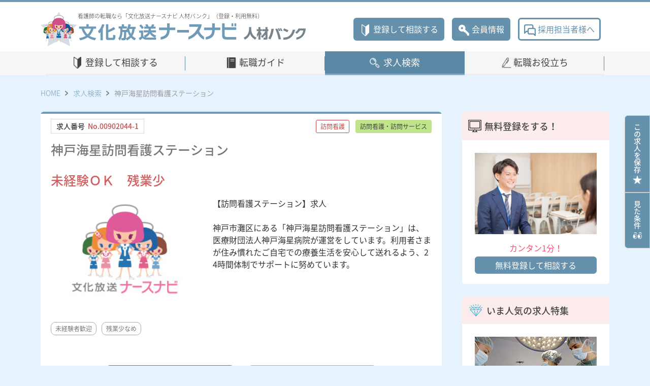

--- FILE ---
content_type: text/html
request_url: https://nurse.bunnabi.jp/jinzai_info.php?hcd=00902044&bno=1
body_size: 30898
content:

<!doctype html>
<html>
<head>
    <meta charset="shift-jis">
    <meta name="viewport" content="width=device-width, initial-scale=1, shrink-to-fit=no" />
    <meta name="format-detection" content="telephone=no">
    <title>案件詳細 文化放送ナースナビ人材バンク</title>
    <meta name="description" content="看護師の求人、転職は「文化放送ナースナビ人材バンク」。専任のコンサルタントが希望に合う案件を一緒に探すお手伝いをいたします。利用料は一切無料ですのでご安心ください。」（登録・利用無料）">
    <meta name="keywords" content="看護師の求人、転職は「文化放送ナースナビ人材バンク」。専任のコンサルタントが希望に合う案件を一緒に探すお手伝いをいたします。利用料は一切無料ですのでご安心ください。（登録・利用無料）">

    <link rel="Shortcut Icon" type="img/t_favicon.ico" href="https://kango.bunnabi.jp/img/t_favicon.ico">
	<link rel="Shortcut Icon" type="img/t_favicon.ico" href="https://kango.bunnabi.jp/img/t_favicon.ico" type="image/x-icon">


    <link href="https://use.fontawesome.com/releases/v5.1.1/css/all.css" rel="stylesheet">
    <link rel="stylesheet" href="common/css/normalize.css">
    <link rel="stylesheet" href="common/css/bootstrap.css">
    <link rel="stylesheet" href="common/css/slick-theme.css">
    <link rel="stylesheet" href="common/css/slick.css">
    <link rel="stylesheet" href="common/css/select2.min.css">
    <link rel="stylesheet" href="common/css/common.css">

    <script src="common/js/jquery-3.3.1.min.js"></script>
    <script src="common/js/bootstrap.min.js"></script>
    <script src="common/js/select2.min.js"></script> 
    <script src="common/js/common.js"></script>

<!-- Google Tag Manager -->
<script>(function(w,d,s,l,i){w[l]=w[l]||[];w[l].push({'gtm.start':
new Date().getTime(),event:'gtm.js'});var f=d.getElementsByTagName(s)[0],
j=d.createElement(s),dl=l!='dataLayer'?'&l='+l:'';j.async=true;j.src=
'https://www.googletagmanager.com/gtm.js?id='+i+dl;f.parentNode.insertBefore(j,f);
})(window,document,'script','dataLayer','GTM-T7JMFWB');</script>
<!-- End Google Tag Manager -->

</head>
<body id="page-top">

<!-- Google Tag Manager (noscript) -->
<noscript><iframe src="https://www.googletagmanager.com/ns.html?id=GTM-T7JMFWB"
height="0" width="0" style="display:none;visibility:hidden"></iframe></noscript>
<!-- End Google Tag Manager (noscript) -->


    <header class="header">
        <div class="header-inr">
            <p class="header-sp-subtitle">看護師の転職なら「文化放送ナースナビ 人材バンク」（登録・利用無料）</p>
            <div class="header-title">
                <h1 class="header-logo">
                    <p class="header-subtitle">看護師の転職なら「文化放送ナースナビ 人材バンク」（登録・利用無料）</p>
                    <a href="./index.php"><img src="common/images/logo.png" class="img-fluid" alt="文化放送ナースナビ 人材バンク"></a>
                    <p class="certification-number">厚生労働大臣許可番号　紹介13 - ユ - 309190</p>
                </h1>
                <button class="button-burger" type="button">
                    <div class="button-burger-inr">
                        <span class="btn-bar-1"></span>
                        <span class="btn-bar-2"></span>
                        <span class="btn-bar-3"></span>
                    </div>
                    <p>Menu</p>
                </button>
            </div>
            <div class="header-sub-nav">
                <ul class="header-button">
                    <li><a class="button button-primary" href="./jinzai/index.php"  target="_blank"><span class="icon icon-regist"></span>登録して相談する</a></li>
                    <li><a class="button button-primary" href="./usr_info.php"><span class="icon icon-login"></span>会員情報</a></li>
                    <li><a class="button button-secondary" href="https://www.careerpartners.co.jp/contact/hospital/" target="_blank"><span class="icon icon-contact"></span>採用担当者様へ</a></li>
                </ul>
<!--
                <div class="header-info">
                    <div class="header-info-tel">
                        <p class="info-access pc-only">東京<button class="button-access" onclick="window.open('https://goo.gl/maps/S2wwFkCgnS58hixR9')">MAP</button>03-5776-3214</p>
                        <p class="info-access pc-only">大阪<button class="button-access" onclick="window.open('https://goo.gl/maps/62bSgPLGTY7qBiqa9')">MAP</button>06-6809-1307</p>
                        <p class="info-access sp-only">東京<button class="button-access" onclick="window.open('https://goo.gl/maps/S2wwFkCgnS58hixR9')">MAP</button><a href="tel:03-5776-3214">03-5776-3214</a></p>
                        <p class="info-access sp-only">大阪<button class="button-access" onclick="window.open('https://goo.gl/maps/62bSgPLGTY7qBiqa9')">MAP</button><a href="tel:06-6809-1307">06-6809-1307</a></p>
                    </div>
                    <div class="header-info-text">
                        <p>【受付】平日10:00～18:00（土日祝日休を除く）</p>
                        <p class="certification-number">厚生労働大臣許可番号　紹介13 - ユ - 309190</p>
                    </div>
                </div>
-->
            </div>
            <nav class="slide-nav">
                <ul class="slide-nav-link">
                    <li><a href="./jinzai/index.php" target="_blank"><span class="icon icon-regist"></span>登録して相談する</a></li>
                    <li><a href="./usr_info.php"><span class="icon icon-login"></span>会員情報</a></li>
                    <li><a href="./sh_top.php"><span class="icon icon-search-secondary"></span>求人検索</a></li>
                </ul>
                <div class="slide-nav-inr">
                    <ul class="slide-nav-global">
                        <li><a href="./guide_index.php" class="nav-guide">転職ガイド</a></li>
                        <li><a href="./sp_top.php" class="nav-career">転職お役立ち</a></li>
                        <li><a href="https://www.careerpartners.co.jp/contact/hospital/" target="_blank" class="icon icon-contact">採用担当者様へ</a></li>
                    </ul>
                    <ul class="slide-nav-btn">
                        <li><a class="button button-primary" href="javascript:void(0);" onclick="javascript:go_bookmark();">求人を<br class="sp-only">保存する<span class="icon icon-star"></span></a></li>
                        <li><a class="button button-primary" href="./jinzai_result.php?search_history=1">見た条件<span class="icon icon-eye"></span></a></li>
<!--                        <li class="list-item-close"><a class="button button-secondary" href="#todo">閉じる</a></li>-->
                    </ul>
                </div>
            </nav>
        </div>
    </header>
    <nav class="global-nav">
        <div class="container">
            <ul class="col-sm-12">
                <li ><a class="nav-regist" href="./jinzai/index.php"  target="_blank">登録して相談する</a></li>
                <li ><a class="nav-guide" href="./guide_index.php">転職ガイド</a></li>
                <li class="global-nav-current"><a class="nav-search" href="./sh_top.php">求人検索</a></li>
                <li ><a class="nav-career" href="./sp_top.php">転職お役立ち</a></li>
            </ul>
        </div>
    </nav>

<script type="text/javascript">
function go_bookmark(){
	document.bk_frm.submit();
}
function go_request(){
	document.req_frm.submit();
}
</script>

<script type="application/ld+json">
[
{
 "@context": "http://schema.org",
 "@type": "BreadcrumbList",
 "itemListElement":
 [
 {
 "@type": "ListItem",
 "position": 1,
 "item":
 	{
    	"@id": "https://nurse.bunnabi.jp/",
        "name": "文化放送ナースナビ人材バンク"
     }
 },
 {
 "@type": "ListItem",
 "position": 2,
 "item":
 	{
    	"@id": "https://nurse.bunnabi.jp/jinzai_info.php?hcd=00902044&bno=1",
        "name": "神戸海星訪問看護ステーション"
     }
 }
 ]
},


{
 "@context" : "http://schema.org",
 "@type" : "JobPosting",
 "title" : "看護師 / 訪問看護",
 "hiringOrganization": {
   "@type": "Organization",
   "name": "神戸海星訪問看護ステーション",
   "sameAs": "https://nurse.bunnabi.jp/jinzai_info.php?hcd=00902044&bno=1",
   "logo": "https://nurse.bunnabi.jp/img/favicon.png"
 },
 "jobLocation": {
   "@type": "Place",
   "address": {
     "@type": "PostalAddress",
     "streetAddress": "神戸市灘区篠原北町3-9-23-104",
     "addressRegion": "兵庫県",
     "postalCode": "657-0068",
     "addressCountry": "JP"
   }
 },
 "baseSalary" : {
   "@type" : "MonetaryAmount",
   "currency" : "JPY",
   "value": {
     "@type": "QuantitativeValue",
     "value ": "【月収】214,000円～（経験による）",
     "minValue": "",
     "maxValue": "",
     "unitText": "MONTH"
   }
 },
 "employmentType" : "FULL_TIME",
 "description" : "<p>【訪問看護ステーション】求人

神戸市灘区にある「神戸海星訪問看護ステーション」は、医療財団法人神戸海星病院が運営をしています。利用者さまが住み慣れたご自宅での療養生活を安心して送れるよう、24時間体制でサポートに努めています。</p>",
 "datePosted" : "2020-05-11"
}
]
</script>


<main>
    <aside class="side-link">
        <ul>
            <li><a href="javascript:void(0);" onclick="javascript:go_bookmark();">この求人を保存<span class="icon icon-star"></span></a></li>
            <li><a href="./jinzai_result.php?search_history=1">見た条件<span class="icon icon-eye"></span></a></li>
        </ul>
    </aside>
    <nav class="nav-breadcrumb">
        <ul class="breadcrumb-list">
            <li><a href="./index.php">HOME</a></li>
            <li><a href="./sh_top.php">求人検索</a></li>
            <li>神戸海星訪問看護ステーション</li>
        </ul>
    </nav>
    <article class="content">
            <section class="content-main">
                <div class="block-info">
                    <div class="block-info-basic">
                        <p class="text-job-number">求人番号<span>No.00902044-1</span></p>
                        <ul class="attribute-type-list">
                            <li><span class="label label-primary">訪問看護</span></li>
                            <li><span class="label label-senary">訪問看護・訪問サービス</span></li>
                        </ul>
                        <div class="ttl-lv2-box">
                            <h2 class="ttl-lv2"><span></span>神戸海星訪問看護ステーション</h2>
                            <p class="catchcopy">未経験ＯＫ　残業少</p>
                        </div>
                    </div>
                    <div class="block-info-description">
                        <div class="img-description">
                          <img src="./common/images/nursenabi240-180.jpg" alt="神戸海星訪問看護ステーション">
                        </div>
                        <p class="text-description">【訪問看護ステーション】求人<br />
<br />
神戸市灘区にある「神戸海星訪問看護ステーション」は、医療財団法人神戸海星病院が運営をしています。利用者さまが住み慣れたご自宅での療養生活を安心して送れるよう、24時間体制でサポートに努めています。</p>
                    </div>
                    <ul class="tag-list">
                            <li><span class="label label-tertiary">未経験者歓迎</span></li>
                            <li><span class="label label-tertiary">残業少なめ</span></li>
                   </ul>
                    <section>
                        <ul class="block-btn sticky-fn-item">
                            <li><a class="button button-save" href="javascript:void(0);" onClick="javascript:go_bookmark();"><span class="icon-save">保存する</span></a></li>
                            <li><a id="js-inquire" class="button button-inquire" href="javascript:void(0);" onClick="javascript:go_request();">問い合わせる</a></li>
                        </ul>

                        <h3 class="headline-lv3"><span class="icon icon-book"></span>募集情報</h3>
                        <table class="table table-basic">
                            <tbody>
                                <tr>
                                    <th>募集職種</th>
                                    <td>看護師</td>
                                </tr>
                                <tr>
                                    <th>雇用形態</th>
                                    <td>正職員（常勤）</td>
                                </tr>
                                <tr>
                                    <th>担当業務</th>
                                    <td>訪問看護</td>
                                </tr>
                            </tbody>
                        </table>
                    </section>
                    <section>
                        <h3 class="headline-lv3"><span class="icon icon-book"></span>待遇と勤務</h3>
                        <table class="table table-basic">
                            <tbody>
                                <tr>
                                    <th>給与</th>
                                    <td>
                                        <dl class="work-detail-list">
                                            <dt>看護師</dt>
                                            <dd>
                                                <h4><span>給与・年収など</span></h4>
                                                <p>【月収】214,000円～（経験による）</p>
                                            </dd>
                                    </td>
                                </tr>
                                <tr>
                                    <th>勤務体系・勤務時間</th>
                                    <td>
                                    日勤<br>
                                    8：30～17：15                                    </td>
                                </tr>
                                <tr>
                                    <th>昇給／賞与</th>
                                    <td>賞与年2回</td>
                                </tr>
                                <tr>
                                    <th>退職金制度</th>
                                    <td>
                                      有                                    </td>
                                </tr>
                                <tr>
                                    <th>社会保険</th>
                                    <td>社会保険完備</td>
                                </tr>
                                <tr>
                                    <th>休日休暇</th>
                                    <td>年間休日<br />
年次有給休暇<br />
フレックス休暇<br />
その他</td>
                                </tr>
                            </tbody>
                        </table>
                    </section>
                    <section>
                        <h3 class="headline-lv3"><span class="icon icon-book"></span>病院概要</h3>
                        <table class="table table-basic">
                            <tbody>
                                <tr>
                                    <th>郵便番号</th>
                                    <td>〒657-0068</td>
                                </tr>
                                <tr>
                                    <th>住所</th>
                                    <td>兵庫県神戸市灘区篠原北町3-9-23-104                                      <a href="jinzai_info_map.php?hcd=00902044&bno=1#map" target="_blank"><button class="button-access">MAP</button></a>
                                    </td>
                                </tr>
                                <tr>
                                    <th>交通・アクセス</th>
                                    <td>阪急神戸線「六甲駅」徒歩15分</td>
                                </tr>
                                <tr>
                                    <th>最寄駅</th>
                                    <td>阪急神戸本線　六甲</td>
                                </tr>
                            </tbody>
                        </table>
                    </section>
                    <section>
                        <ul class="block-btn">
                            <li><a class="button button-save" href="javascript:void(0);" onClick="javascript:go_bookmark();"><span class="icon-save">保存する</span></a></li>
                            <li><a id="js-inquire" class="button button-inquire" href="javascript:void(0);" onClick="javascript:go_request();">問い合わせる</a></li>
                        </ul>
                    </section>
                </div>
                

            <div class="block-info">
                <section>
                    <h3 class="headline-lv3"><span class="icon icon-square"></span>[兵庫県][阪急神戸本線]の他の案件をチェックする</h3>
                    <article class="list-area-box">
                        <div class="list-area col-md-12">
                            <div>
                                <h3 class="list-area-h3"><a href="./jinzai_info.php?hcd=00901272&bno=1">谷向病院</a></h3>
                                <div class="list-area-description">
                                    <p class="list-area-description-address">兵庫県西宮市今津水波町6-30</p>
                                    <ul class="latest-icon-list">
                                        <li class="latest-icon-01 label-secondary">病院</li>
<li class="latest-icon-02 label-quinary">病棟</li><li class="latest-icon-02 label-twelve">二交替</li>
<li class="latest-icon-02 label-twelve">日勤</li>
                                    </ul>
                                    <p class="list-area-description-text">年間休日120日　寮あり　車通勤可（2020.5.13）</p>
                                </div>
                            </div>
                        </div>
                        <div class="list-area col-md-12">
                            <div>
                                <h3 class="list-area-h3"><a href="./jinzai_info.php?hcd=00901686&bno=1">西宮敬愛会病院</a></h3>
                                <div class="list-area-description">
                                    <p class="list-area-description-address">兵庫県西宮市深津町7-5</p>
                                    <ul class="latest-icon-list">
                                        <li class="latest-icon-01 label-secondary">病院</li>
<li class="latest-icon-02 label-quinary">病棟</li><li class="latest-icon-02 label-twelve">二交替</li>
                                    </ul>
                                    <p class="list-area-description-text">24時間託児所あり　教育制度充実（2020.3.27）</p>
                                </div>
                            </div>
                        </div>
                        <div class="list-area col-md-12">
                            <div>
                                <h3 class="list-area-h3"><a href="./jinzai_info.php?hcd=00901435&bno=1">立花みどりクリニック</a></h3>
                                <div class="list-area-description">
                                    <p class="list-area-description-address">兵庫県尼崎市西立花町2-3-1</p>
                                    <ul class="latest-icon-list">
                                        <li class="latest-icon-01 label-senary">訪問看護・訪問サービス</li>
<li class="latest-icon-02 label-quinary">訪問看護</li><li class="latest-icon-02 label-twelve">日勤</li>
                                    </ul>
                                    <p class="list-area-description-text">訪問診療同行で安心　施設訪問　土日休み　日勤のみ（2020.1.23）</p>
                                </div>
                            </div>
                        </div>
                        <div class="list-area col-md-12">
                            <div>
                                <h3 class="list-area-h3"><a href="./jinzai_info.php?hcd=00901432&bno=1">ケアハウスきしろ長寿の里</a></h3>
                                <div class="list-area-description">
                                    <p class="list-area-description-address">兵庫県神戸市灘区鶴甲5-1-50</p>
                                    <ul class="latest-icon-list">
                                        <li class="latest-icon-01 label-septenary">介護関連施設</li>
<li class="latest-icon-02 label-quinary">介護・老人・福祉系</li><li class="latest-icon-02 label-twelve">日勤</li>
                                    </ul>
                                    <p class="list-area-description-text">日勤　残業少　車通勤可（2020.1.23）</p>
                                </div>
                            </div>
                        </div>
                        <div class="list-area col-md-12">
                            <div>
                                <h3 class="list-area-h3"><a href="./jinzai_info.php?hcd=00901266&bno=2">中井病院</a></h3>
                                <div class="list-area-description">
                                    <p class="list-area-description-address">兵庫県神戸市灘区大内通6-1-3</p>
                                    <ul class="latest-icon-list">
                                        <li class="latest-icon-01 label-secondary">病院</li>
<li class="latest-icon-02 label-quinary">病棟</li><li class="latest-icon-02 label-twelve">二交替</li>
                                    </ul>
                                    <p class="list-area-description-text">駅近5分　託児所完備　夜勤のみ可（2020.5.11）</p>
                                </div>
                            </div>
                        </div>
                    </article>
                </section>
            </div>
                <form method="post" action="./bookmark.php" name="bk_frm">
                    <input type="hidden" name="chk_hcd" value="00902044-1">
                </form>
                <form method="post" action="./jinzai_request_form.php" name="req_frm" target="_blank">
                    <input type="hidden" name="hcd" value="00902044">
                    <input type="hidden" name="bno" value="1">
                    <input type="hidden" name="check_flg" value="0">
                </form>
            </section>

        <aside class="content-aside pc-only">
            <section class="aside-info-block">
                <h3 class="aside-info-headline-lv3"><span class="icon icon-monitor"></span>無料登録をする！</h3>
                <div class="aside-info-box">
                    <div class="img-aside-info"><img src="./images/top/4191371_s.jpg" class="img-fluid" alt="#todo"></div>
                    <p class="text-aside-info text-style-primary">カンタン1分！</p>
                    <a class="button button-primary" href="./jinzai/index.php" target="_blank">無料登録して相談する</a>
                </div>
            </section>
<!--
            <section class="aside-info-block">
                <h3 class="aside-info-headline-lv3"><span class="icon icon-tel"></span>まずは電話で無料相談する</h3>
                <div class="aside-info-box text-center">
                    <div class="contact-info-box">
                        <p class="text-contact-info">求人に関するお問い合わせは</p>
                        <dl class="list-contact-info list-inline">
                            <dt class="list-inline-item place">東京</dt>
                            <dd class="list-inline-item tel">03-5776-3214</dd>
                            <dt class="list-inline-item place">大阪</dt>
                            <dd class="list-inline-item tel">06-6809-1307</dd>
                        </dl>
                        <p class="text-contact-info">【受付】10:00～17:00（土日祝日休）</p>
                    </div>
                    <a class="button button-primary" href="./jinzai/index.php"  target="_blank">WEBから登録して相談する</a>
                    <ul class="list-example">
                        <li>「残業が少なめの病院をJR○○線の沿線で探していますが、おすすめの病院はありますか？」</li>
                        <li>「手術室の募集を都内で探しています。現在、載っている○○○○○以外におすすめの求人はありますか？」</li>
                    </ul>
                </div>
            </section>
-->
                    <section class="aside-info-block">
            <h3 class="aside-info-headline-lv3"><span class="icon icon-diamond"></span>いま人気の求人特集</h3>
                <div class="aside-info-box text-center">
                    <div class="img-aside-info"><img src="./images/banner/search_list_229.png" class="img-fluid" alt="[関東]オペ室勤務"></div>
                    <p class="text-aside-info"></p>
                    <p class="ttl-aside-info"><a href="jinzai_result.php?list_no2=229">[関東]オペ室勤務</a></p>
                </div>
                <div class="aside-info-box text-center">
                    <div class="img-aside-info"><img src="./images/banner/search_list_232.jpg" class="img-fluid" alt="[足立区]特集★キャリアドバイザー推薦★"></div>
                    <p class="text-aside-info">交通の便・買い物が便利など住民の8割が住みやすい街</p>
                    <p class="ttl-aside-info"><a href="jinzai_result.php?list_no2=232">[足立区]特集★キャリアドバイザー推薦★</a></p>
                </div>
                <div class="aside-info-box text-center">
                    <div class="img-aside-info"><img src="./images/banner/search_list_227.png" class="img-fluid" alt="[関東]土日休み、余裕のある勤務体系"></div>
                    <p class="text-aside-info"></p>
                    <p class="ttl-aside-info"><a href="jinzai_result.php?list_no2=227">[関東]土日休み、余裕のある勤務体系</a></p>
                </div>
                <div class="aside-info-box text-center">
                    <div class="img-aside-info"><img src="./images/banner/search_list_233.jpg" class="img-fluid" alt="[練馬区]特集★キャリアドバイザー推薦★"></div>
                    <p class="text-aside-info">東京都北西部に位置する埼玉県南部隣接の区</p>
                    <p class="ttl-aside-info"><a href="jinzai_result.php?list_no2=233">[練馬区]特集★キャリアドバイザー推薦★</a></p>
                </div>
                <div class="aside-info-box text-center">
                    <div class="img-aside-info"><img src="./images/banner/search_list_219.jpg" class="img-fluid" alt="[東京]日勤、病院、復職・ブランク可"></div>
                    <p class="text-aside-info"></p>
                    <p class="ttl-aside-info"><a href="jinzai_result.php?list_no2=219">[東京]日勤、病院、復職・ブランク可</a></p>
                </div>
        </section>
        </aside>
    </article>

    <div class="sticky-btn-block">
        <ul class="block-btn">
            <li><a class="button button-save" href="sh_top.php"><span class="mark-search">詳細検索する</span></a></li>
            <li><a id="js-inquire" class="button button-inquire" href="javascript:void(0);" onClick="javascript:go_request();">問い合わせる</a></li>
        </ul>
    </div>

</main>
<footer class="footer">
    <div class="footer-inr">
        <div class="footer-logo">
            <p class="footer-subtitle">看護師の求人・看護師の転職のことなら「文化放送ナースナビ 人材バンク」</p>
            <p class="certification-number">厚生労働大臣許可番号　紹介13 - ユ - 309190</p>
            <a href="#todo"><img src="./common/images/logo.png" class="img-fluid" alt="#todo"></a> </div>
        <div class="footer-sub-nav">
            <ul class="footer-button">
                <li><a class="button button-primary" href="https://nurse.bunnabi.jp/jinzai/index.php"  target="_blank"><span class="icon icon-regist"></span>登録して相談する</a></li>
                <li><a class="button button-primary" href="./usr_info.php"><span class="icon icon-login"></span>会員情報</a></li>
                <li><a class="button button-secondary" href="https://www.careerpartners.co.jp/contact/hospital/" target="_blank"><span class="icon icon-contact">採用担当者様へ</span></a></li>
            </ul>
            <!--<div class="footer-info">
                <div class="footer-info-tel">
                    <p class="info-access">東京
                        <button class="button-access" type="button" onclick="window.open('https://goo.gl/maps/S2wwFkCgnS58hixR9')">MAP</button>
                        03-5776-3214</p>
                    <p class="info-access">大阪
                        <button class="button-access" type="button" onclick="window.open('https://goo.gl/maps/62bSgPLGTY7qBiqa9')">MAP</button>
                        06-6809-1307</p>
                </div>
                <p class="footer-info-text">【受付】平日10:00～18:00（土日祝日休を除く）</p>
            </div>
        </div>-->
        <div class="footer-link-area">
            <div>
                <ul class="footer-link-list">
					<!--<li><a href="https://nurse.bunnabi.jp/registration.php">会員登録・会員規約</a></li>-->
<li><a href="https://nurse.bunnabi.jp/jinzai/index.php"　target="_blank">登録</a></li>
<li><a href="https://kango.bunnabi.jp/contact.php"target="_blank">問い合わせ</a></li>
					<li><a href="https://www.careerpartners.co.jp/privacy/policy.html"　target="_blank">個人情報保護方針/プライバシーポリシー</a></li>
                    <li><a href="t_sitemap.php">サイトマップ</a></li>
                    <li><a href="https://www.careerpartners.co.jp/hospital/" target="_blank">病院採用支援 病院向けサービス</a></li>
               
                    <li><a href="https://kango.bunnabi.jp/index.php" target="_blank">看護学生の就職情報「文化放送ナースナビ」</a></li>
                    <li><a href="https://bunnabi.jp/" target="_blank">大学生の就職情報「ブンナビ！（文化放送就職ナビ）」</a></li>

                    <!--<li><a href="https://job.japantimes.com/" target="_blank">英語就職「Japan Times Jobs」</a></li>-->
                </ul>
			<ul class="footer-link-list">
				<li><a href="https://nurseguide.jp/n-guide/?utm_source=bank&utm_medium=referral&utm_campaign=fotter&utm_term=media&utm_content=nursebunnabijp" target="_blank">看護師転職サポートセンター</a></li>
            </ul>
            </div>
            <p class="footer-pmark"> <img src="./common/images/privacy-policy_icon.png" class="img-fluid" alt="大切にしますプライバシー 10820075"> </p>
			            <p class="footer-pmark"> <img src="./img/favicon.png" width="130" height="130"class="img-fluid" alt="文化放送ナースナビ"> </p>
        </div>
        <p class="footer-copy"><small><a href="https://www.careerpartners.co.jp/" target="_blank">&copy;BUNKAHOSO Career Partners Co.,Ltd.</a></small></p>
    </div>
<!--SPARKタグ-->
<script type="text/javascript" src="https://fspark-ap.com/tag/uncecgkQEqnM275FS.js"></script>
<script type="text/javascript" src="https://fspark-ap.com/cv_tag/uncecgkQEqnM275FS.js"></script>
<!--SPARKタグ-->
</footer></body>
</html>


--- FILE ---
content_type: text/css
request_url: https://nurse.bunnabi.jp/common/css/common.css
body_size: 192540
content:
/*  ==========================================================================
    Import
    ========================================================================== */
@import url(https://fonts.googleapis.com/earlyaccess/notosansjapanese.css);
/*  ==========================================================================
    Base
    ========================================================================== */
html {
    font-size: 62.5%;
    overflow-x: hidden;
}
body {
    background-color: #e6f3fe;
    color: #333;
    font-family: 'Noto Sans Japanese', sans-serif;
    font-size: 1.6rem;
    word-break: break-all;
    overflow-x: hidden;
}
ol, ul {
    padding: 0;
    list-style-type: none;
}
a {
    color: #5a88a5;
    text-decoration: none;
}
a:not([href]):not([tabindex]) {
    color: #5a88a5;
    text-decoration: none;
    cursor: pointer;
}
a:hover {
    color: inherit;
    text-decoration: underline;
}
button {
    background: none;
    border: none;
    outline: none;
    -webkit-appearance: none;
    -moz-appearance: none;
    appearance: none;
}
select, button, input[type="checkbox"], input[type="radio"] {
    cursor: pointer;
}
::-webkit-input-placeholder {
    color: #aaa !important;
}
:-ms-input-placeholder {
    color: #aaa !important;
}
::placeholder {
    color: #aaa !important;
}
.container {
    max-width: 1130px;
    margin: 0 auto;
}
.text-error {
    margin: 20px 0 0;
    font-size: 1.6rem;
    font-weight: 700;
    color: #d35e5e;
}
.text-important {
    color: #e9546b;
}
.google_map {
    position: relative;
    width: 100%;
    height: 0;
    padding-top: 62.5%;
}
.google_map iframe {
    position: absolute;
    top: 0;
    left: 0;
    width: 100%;
    height: 100%;
}
.Pagetop {
    margin: 30px 0 0;
    display: flex;
    justify-content: flex-end;
}
.Pagetop a {
    padding: 0 0 0 24px;
    background-image: url(../../img/arrow_icon_09.png);
    background-position: left center;
    background-repeat: no-repeat;
    background-size: 16px auto;
    font-size: 1.4rem;
}
.Pagetop a:hover {
    text-decoration: none;
}
.block-banner img {
    max-width: 100%;
    height: auto;
}
.block-banner a:hover {
    opacity: 0.6;
}
/*
    Base css(Smartphone)
    ========================================================================== */
@media (max-width: 767px) {
    body {
        font-size: 1.4rem;
    }
    .text-error {
        margin: 2vw 0 0;
        font-size: calc(12 / 375 * 100vw);
    }
}
/*
    Headline
    ========================================================================== */
/* headline-box-lv2 */
.headline-box-lv2 {
    width: auto;
    max-width: 1160px;
    margin: 0 auto 30px;
    padding: 0 20px;
}
.headline-box-lv2-secondary {
    width: auto;
    max-width: 1160px;
    margin: 0 auto 30px;
    padding: 0;
}
.headline-lv2 {
    margin: 0;
    display: flex;
    justify-content: flex-start;
    align-items: flex-end;
    font-size: 4.0rem;
    font-weight: 500;
    color: #444;
    line-height: 1;
}
.headline-lv2-secondary {
    margin: 0 0 20px;
    font-size: 2.0rem;
    font-weight: 500;
    color: #444;
    line-height: 1;
}
.headline-lv2-secondary .job-number {
    margin: 0 6px;
    color: #c84747;
}
.headline-lv2 .icon-search-primary::before {
    width: 36px;
    height: 36px;
    margin: 0 8px 0 0;
}
/* headline-box-lv3 */
.headline-lv3-block {
    margin: 0 0 2rem;
    border-bottom: 1px solid #d2d2d2;
}
.headline-lv3 {
    margin: 0 0 20px;
    padding: 0 0 12px;
    border-bottom: 2px solid #a1bfd2;
    font-size: 2.0rem;
    font-weight: 500;
    color: #444;
    display: flex;
    justify-content: flex-start;
    align-items: center;
}
.headline-lv3-02 {
    padding: 0 1rem 1.2rem 1rem;
    font-size: 2.4rem;
    font-weight: 500;
    color: #444;
    align-items: center;
}
.headline-lv3 {
    margin: 0 0 20px;
    padding: 0 0 12px;
    border-bottom: 2px solid #a1bfd2;
    font-size: 2.0rem;
    font-weight: 500;
    color: #444;
    display: flex;
    justify-content: flex-start;
    align-items: center;
}
.headline-lv3-secondary {
    margin: 0 0 20px;
    display: flex;
    justify-content: flex-start;
    align-items: center;
    font-size: 2.0rem;
    font-weight: 500;
    color: #444;
    line-height: 1;
}
.headline-lv3-secondary .icon-search-primary::before {
    margin: 0 3px 0 0;
    width: 20px;
    height: 20px;
}
.headline-lv3-secondary .icon-medicalcase::before {
    margin: 0 5px 0 0;
    width: 32px;
    height: 32px;
}
/*
    1-1. Headline(Smartphone)
    ========================================================================== */
@media (max-width: 767px) {
    /* headline-box-lv2 */
    .headline-box-lv2-secondary {
        margin: 0 auto 4vw;
    }
    .headline-box-lv2 {
        margin: 0;
        padding: 4vw;
    }
    .headline-lv2 {
        font-size: calc(24 / 375 * 100vw);
    }
    .headline-lv2-secondary {
        margin: 0 0 2.1333333333333333vw;
        font-size: calc(18 / 375 * 100vw);
    }
    .headline-lv2-secondary {
        margin: 0 0 2.1333333333333333vw;
        font-size: calc(18 / 375 * 100vw);
    }
    .headline-lv2 .icon-search-primary::before {
        width: 5.733333333333333vw;
        height: 5.733333333333333vw;
        margin: 0 1.0666666666666667vw 0 0;
    }
    /* headline-box-lv3 */
    .headline-lv3 {
        margin: 0 0 2.1333333333333333vw;
        padding: 0 0 2.1333333333333333vw;
        font-size: calc(18 / 375 * 100vw);
    }
    .headline-lv3-secondary {
        margin: 0 0 2.1333333333333333vw;
        font-size: calc(18 / 375 * 100vw);
    }
    .headline-lv3-secondary .icon-search-primary::before {
        margin: 0 0.8vw 0 0;
        width: 4.8vw;
        height: 4.8vw;
    }
    .headline-lv3-secondary .icon-medicalcase::before {
        margin: 0 5px 0 0;
        width: 32px;
        height: 32px;
    }
}
/*
    2. Button
    ========================================================================== */
/* button base */
.button {
    position: relative;
    display: flex;
    justify-content: center;
    align-items: center;
    border-radius: 6px;
    outline: none;
    transition: .3s all;
    line-height: 1;
    overflow: hidden;
}
.button::after {
    position: absolute;
    top: 50%;
    left: 50%;
    width: 100%;
    height: 100%;
    display: block;
    content: "";
    z-index: 99;
    transform: translate(-50%, -50%);
}
a.button, button.button {
    text-decoration: none;
}
/* button-primary */
.button-primary {
    padding: 6px 9px;
    height: 100%;
    border: solid 3px #6691ac;
    background-color: #6691ac;
    color: #fff;
    font-size: 1.6rem;
}
.button-primary:hover {
    background-color: #fff;
    color: #6691ac;
}
/* button-secondary */
.button-secondary {
    padding: 10px 9px;
    border: solid 3px #6691ac;
    background: #fff;
    color: #6691ac;
    font-size: 1.6rem;
    line-height: 1;
}
.button-secondary a {
    color: #6691ac;
}
.button-secondary:hover {
    background-color: #5a88a5;
    color: #fff;
}
/* button-tertiary */
.button-tertiary {
    padding: 10px 9px;
    border: 2px solid #ef8d8d;
    background-color: #ef8d8d;
    color: #fff;
    white-space: nowrap;
}
.button-tertiary .icon-search-secondary::before {
    margin: 0 3px 0 0;
    width: 16px;
    height: 16px;
}
.button-tertiary:hover {
    border: 2px solid #ef8d8d;
    background-color: #fff;
    color: #ef8d8d;
}
/* button-quaternary */
.button-quaternary {
    padding: 8px 10px;
    border: 1px solid #6f9bb6;
    background-color: #fff;
    color: #6f9bb6;
    line-height: 1;
}
.button-quaternary:hover {
    background-color: #6f9bb6;
    color: #fff;
}
/* button-quinary */
.button-quinary {
    width: 100%;
    padding: 10px 16px;
    text-decoration: none;
    border: solid 3px #ef8d8d;
    background-color: #ef8d8d;
    font-size: 1.6rem;
    color: #fff;
    line-height: 1.5;
}
.button-quinary:hover {
    background-color: #fff;
    color: #ef8d8d;
}
/* button-senary */
.button-senary {
    width: 250px;
    padding: 10px 16px;
    background-color: #f0f0f0;
    border: solid 3px #f0f0f0;
    font-size: 1.6rem;
    color: #333;
    line-height: 1.5;
}
.button-senary:hover {
    background-color: #fff;
    border: solid 3px #f0f0f0;
    color: #aaa;
}
/* button-access */
.button-access {
    margin: 0 5px;
    padding: 5px;
    border-radius: 3px;
    background-color: #6691ac;
    font-size: 1.2rem;
    font-weight: 500;
    color: #fff;
    line-height: 1;
}
/* button-save */
.button-save {
    height: 60px;
    border: solid 3px #3f83ac;
    border-radius: 6px;
    background: #3f83ac;
    width: 250px;
    color: #fff;
    font-size: 2.0rem;
    line-height: 1;
}
.button-save em {
    margin: 4px 0 0;
    display: block;
    font-size: 2.4rem;
    font-style: normal;
}
.button-save:hover {
    background-color: #fff;
    color: #3f83ac;
}
/* button-inquire */
.button-inquire {
    height: 60px;
    border: solid 3px #ef8d8d;
    border-radius: 6px;
    background: #ef8d8d;
    width: 250px;
    font-size: 2.0rem;
    color: #fff;
    flex-wrap: wrap;
    line-height: 1;
}
.button-inquire span {
    width: 100%;
    margin: 3px 0 0;
    display: block;
    font-size: 2.4rem;
    text-align: center;
}
.button-inquire:hover {
    background-color: #fff;
    color: #ef8d8d;
}
/* button-form-enter */
.button-form-enter {
    display: block;
    padding: 0.5rem 0.8rem;
    width: 100%;
    max-width: 250px;
    margin: 0 auto;
    border: solid 3px #ef8d8d;
    border-radius: 6px;
    background-color: #ef8d8d;
    color: #fff;
    font-size: 1.4rem;
    line-height: 1.5;
}
.button-form-enter em {
    font-size: 2.4rem;
    font-style: normal;
}
.button-form-enter:hover {
    background-color: #fff;
    color: #ef8d8d;
}
/* btn-block-primary */
.btn-block-primary {
    width: 100%;
    display: flex;
    justify-content: center;
    align-items: center;
}
/* btn-block-secondary */
.btn-block-secondary {
    display: flex;
    flex-wrap: wrap;
    justify-content: center;
    align-items: center;
    margin: 0 -15px;
}
.btn-block-secondary li {
    width: 50%;
    padding: 0 15px;
}
/* btn-block-third */
.btn-block-third{
    width: 100%;
    display: flex;
    justify-content: center;
    align-items: center;
}
.btn-block-third .button {
    border: solid 1px #777;
    border-radius: 6px;
    padding: 0.8rem 1.4rem;
}
/* button-hits-number */
.button-hits-number {
    padding: 24px 20px;
    border: 2px solid #ef8d8d;
    background-color: #ef8d8c;
    font-size: 1.8rem;
    font-weight: 500;
    color: #fff;
}
.button-hits-number .text-hits-number {
    position: relative;
    padding: 0 15px 0 0;
    display: inline-block;
}
.button-hits-number .text-hits-number .hits-number {
    font-style: normal;
}
.button-hits-number .text-hits-number::after {
    position: absolute;
    top: 50%;
    right: 0;
    width: 2px;
    height: 100%;
    display: block;
    background-color: #fff;
    transform: translate(0, -50%);
    content: "";
}
.button-hits-number .text-search-hits {
    padding: 0 0 0 15px;
    display: inline-block;
}
.button-hits-number .icon-search-secondary::before {
    margin: 0 3px 0 0;
    width: 16px;
    height: 16px;
}
.button-hits-number:hover {
    border: 2px solid #ef8d8d;
    background-color: #fff;
    color: #ef8d8d;
}
.button-hits-number:hover .text-hits-number::after {
    background-color: #ef8d8d;
}
/* block-btn-horizon */
.block-btn-horizon {
    margin: 0;
    display: flex;
}
.icon-search-tertiary::before {
    margin: 0 3px 0 0;
    width: 16px;
    height: 16px;
}
/*
    Button(Tablet&Smartphone)
    ========================================================================== */
@media (min-width: 768px) and (max-width: 991.98px) {
    /* button-save */
    .button-save {
        width: 100%;
    }
    .button-save em {
        font-size: 2.4rem;
    }
    .button-save a {
        font-size: 1.4rem;
    }
    /* button-inquire */
    .button-inquire {
        width: 100%;
    }
    /* button-form-enter */
    .button-form-enter {
        font-size: 1.2rem;
    }
    .button-form-enter em {
        font-size: 2rem;
        font-style: normal;
    }
    /* button-senary */
    .button-senary {
        width: 100%;
    }
    /* headline-lv3-block */
    .headline-lv3-block {
        flex-wrap: wrap;
    }
}
/*
    Button(Smartphone)
    ========================================================================== */
@media (max-width: 767px) {
    /* button base */
    a.button, button.button {
        text-decoration: none;
    }
    /* button-primary */
    .button-primary {
        padding: 2.666666666666667vw 1.866666666666667vw;
        border: solid 3px #6691ac;
        background-color: #6691ac;
        color: #fff;
        font-size: calc(14 / 375 * 100vw);
    }
    .button-primary:hover {
        background-color: #6691ac;
        color: #fff;
    }
    /* button-secondary */
    .button-secondary {
        padding: 0.5rem 0.8rem;
        border: solid 3px #6691ac;
        background: #fff;
        color: #6691ac;
        font-size: 1.6rem;
        line-height: 1;
    }
    .button-secondary a {
        color: #6691ac;
    }
    .button-secondary:hover {
        background-color: #5a88a5;
        color: #fff;
    }
    /* button-tertiary */
    .button-tertiary {
        width: 100%;
        height: 10.666666666666668vw;
        padding: 0;
        font-size: calc(16 / 375 * 100vw);
    }
    .button-tertiary .icon-search-secondary::before {
        margin: 0 0.8vw 0 0;
        width: 4vw;
        height: 4vw;
    }
    /* button-quaternary */
    .button-quaternary {
        padding: 8px 10px;
        border: 1px solid #6f9bb6;
        background-color: #fff;
        color: #6f9bb6;
        line-height: 1;
    }
    .button-quaternary:hover {
        background-color: #6f9bb6;
        color: #fff;
    }
    /* button-senary */
    .button-senary {
        width: 100%;
        font-size: calc(12 / 375 * 100vw);
    }
    .button-senary:hover {
        opacity: 1;
    }
    /* button-access */
    .button-access {
        margin: 0 5px;
        padding: 5px;
        border-radius: 3px;
        background-color: #6691ac;
        font-size: 1.2rem;
        font-weight: 500;
        color: #fff;
        line-height: 1;
    }
    /* button-save */
    .button-save {
        width: 100%;
        font-size: calc(14 / 375 * 100vw);
    }
    .button-save em {
        margin: 4px 0 0;
        display: block;
        font-size: 2.4rem;
        font-style: normal;
    }
    .button-save:hover {
        background-color: #fff;
        color: #3f83ac;
    }
    /* button-inquire */
    .button-inquire {
        width: 100%;
        font-size: calc(14 / 375 * 100vw);
    }
    .button-inquire span {
        width: 100%;
        margin: 3px 0 0;
        display: block;
        font-size: 2.4rem;
        text-align: center;
    }
    .button-inquire:hover {
        background-color: #fff;
        color: #ef8d8d;
    }
    /* button-quinary */
    .button-quinary {
        width: 100%;
        padding: 2.666666666666667vw 1.866666666666667vw;
        font-size: calc(12 / 375 * 100vw);
    }
    /* button-form-enter */
    .button-form-enter {
        max-width: 100%;
    }
    .button-form-enter em {
        font-size: 2.4rem;
        font-style: normal;
    }
    .button-form-enter:hover {
        background-color: #fff;
        color: #ef8d8d;
    }
    /* btn-block-primary */
    .btn-block-primary {
        width: 100%;
        display: flex;
        justify-content: center;
        align-items: center;
    }
    .btn-block-primary .button {
        width: 100%;
    }
    /* btn-block-secondary */
    .btn-block-secondary {
        margin: 0 -2vw;
    }
    .btn-block-secondary li {
        width: 50%;
        max-width: 100%;
        margin: 0;
        padding: 0 2vw;
    }
    /* button-hits-number */
    .button-hits-number {
        width: 100%;
        height: 17.333333333333336vw;
        margin: 0 2vw;
        padding: 0;
        font-size: calc(18 / 375 * 100vw);
    }
    .button-hits-number .text-hits-number {
        padding: 0 6.4vw 0 0;
    }
    .button-hits-number .text-hits-number .hits-number {
        font-style: normal;
    }
    .button-hits-number .text-hits-number::after {
        position: absolute;
        top: 50%;
        right: 0;
        width: 2px;
        height: 100%;
        display: block;
        background-color: #fff;
        transform: translate(0, -50%);
        content: "";
    }
    .button-hits-number .text-search-hits {
        padding: 0 0 0 6.4vw;
        display: flex;
        justify-content: flex-start;
        align-items: center;
    }
    .button-hits-number .icon-search-secondary::before {
        margin: 0 2.1333333333333333vw 0 0;
        width: 5.066666666666666vw;
        height: 5.066666666666666vw;
    }
    .button-list-area-search {
        display: flex;
        flex-wrap: wrap;
        margin-right: -2vw;
        margin-left: -2vw;
    }
    .button-list-area-search .list-item {
        width: 50%;
        padding: 0 2vw;
    }
    .button-list-area-search .button-tertiary {
        width: 100%;
        height: 10.666666666666668vw;
        background-image: url("../../img/arrow_icon_02.png");
        background-repeat: no-repeat;
        background-position: center right 2.666666666666667vw;
        background-size: 1.3333333333333335vw auto;
    }
}
/*
    Icon
    ========================================================================== */
/* Icon Base */
.icon {
    display: inline-block;
}
.icon::before {
    content: "";
    display: block;
    transition: .3s all;
}
.icon-square {
    width: 20px;
    height: 20px;
    background-color: #a1bfd2;
    background-repeat: no-repeat;
    background-position: center;
    background-size: contain;
    margin: 2px 10px 0 0;
}
.icon-regist::before {
    width: 2.3rem;
    height: 2.3rem;
    background-image: url(../../img/regist_icon_01.png);
    background-repeat: no-repeat;
    background-position: center;
    background-size: contain;
    margin: 0 0.4rem -0.4rem 0;
}
.button:hover .icon-regist::before {
    background-image: url(../../img/regist_icon_03.png);
}
.icon-login {
    transition-duration: 0.3s;
    transition-timing-function: ease;
    transition-delay: 0s;
}
.icon-login::before {
    width: 2.3rem;
    height: 2.3rem;
    background-image: url(../../img/login_icon_01.png);
    background-repeat: no-repeat;
    background-position: center;
    background-size: contain;
    margin: 0 0.4rem -0.4rem 0;
}
.button:hover .icon-login::before {
    background-image: url(../../img/login_icon_02.png);
}
.icon-contact {
    transition-duration: 0.3s;
    transition-timing-function: ease;
    transition-delay: 0s;
}
.icon-contact::before {
    width: 2.3rem;
    height: 2.3rem;
    background-image: url(../../img/contact_icon_01.png);
    background-repeat: no-repeat;
    background-position: center;
    background-size: contain;
    margin: 0 0.4rem -0.4rem 0;
}
.button:hover .icon-contact::before {
    background-image: url(../../img/contact_icon_02.png);
}
.icon-star::before {
    width: 1.8rem;
    height: 1.8rem;
    background-image: url(../../img/star_icon_01.png);
    background-repeat: no-repeat;
    background-position: center;
    background-size: contain;
    margin: 0.4rem 0 0;
}
.icon-check::before {
    width: 1.8rem;
    height: 1.8rem;
    background-image: url(../../img/check_icon_01.png);
    background-repeat: no-repeat;
    background-position: center;
    background-size: contain;
    margin: 0.4rem 0 0;
}
.icon-eye::before {
    width: 1.8rem;
    height: 1.8rem;
    background-image: url(../../img/eye_icon_01.png);
    background-repeat: no-repeat;
    background-position: center;
    background-size: contain;
    margin: 0.4rem 0 0;
}
.icon-book::before {
    width: 23px;
    height: 23px;
    background-image: url(../../img/book_icon.png);
    background-repeat: no-repeat;
    background-position: center;
    background-size: contain;
    margin: 0 10px 0 0;
}
.icon-external::before {
    width: 12px;
    height: 10px;
    background-image: url(../../img/newwindow_icon_01.png);
    background-repeat: no-repeat;
    background-position: center;
    background-size: contain;
    margin: 0 0 0 5px;
}
.icon-save {
    background-image: url(../../img/job-offer_icon_01.png);
    background-repeat: no-repeat;
    background-position: left center;
    background-size: 24px auto;
}
.button:hover .icon-save {
    background-image: url(../../img/job-offer_icon_02.png);
}
.icon-search-primary::before {
    background-image: url(../../img/search_icon_01.png);
    background-repeat: no-repeat;
    background-position: center;
    background-size: contain;
}
.icon-search-secondary::before {
    background-image: url(../../img/search_icon_02.png);
    background-repeat: no-repeat;
    background-position: center;
    background-size: contain;
}
.button:hover .icon-search-secondary::before {
    background-image: url(../../img/search_icon_03.png);
    background-repeat: no-repeat;
    background-position: center;
    background-size: contain;
}
.icon-search-tertiary::before {
    background-image: url(../../img/search_icon_02.png);
    background-repeat: no-repeat;
    background-position: center;
    background-size: contain;
}
.button:hover .icon-search-tertiary::before {
    background-image: url(../../img/search_icon_04.png);
    background-repeat: no-repeat;
    background-position: center;
    background-size: contain;
}
.icon-medicalcase::before {
    background-image: url(../../img/medical-case_icon.png);
    background-repeat: no-repeat;
    background-position: center;
    background-size: contain;
}
.icon-monitor::before {
    background-image: url("../../img/monitor_icon.png");
    background-repeat: no-repeat;
    background-position: center left;
    background-size: contain;
}
.icon-tel::before {
    background-image: url("../../img/tel_icon.png");
    background-repeat: no-repeat;
    background-position: center left;
    background-size: contain;
}
.icon-diamond::before {
    background-image: url("../../img/diamond_icon.png");
    background-repeat: no-repeat;
    background-position: center left;
    background-size: contain;
}
.icon-white-arrow::before {
    background-image: url("../../img/arrow_icon_02.png");
    background-repeat: no-repeat;
    background-position: center left;
    background-size: contain;
}
.conditions-select-box {
    height: 18vw;
    min-height: 18vw;
    margin: 5.333333333333334vw 0 0;
    display: flex;
    justify-content: flex-start;
    align-items: center;
    border: 2px solid #e36e6e;
    border-radius: 6px;
    overflow: hidden;
}
.conditions-select-box dt {
    width: 16.933333333333334vw;
    height: 100%;
    margin: 0;
    padding: 4.666666666666667vw 0;
    display: flex;
    justify-content: center;
    align-items: center;
    background-color: #ef8d8d;
    font-size: calc(12 / 375 * 100vw);
    font-weight: 500;
    color: #fff;
}
.conditions-select-box dd {
    width: 67.06666666666666vw;
    height: 100%;
    margin: 0;
    padding: 0 4.266666666666667vw;
    display: flex;
    flex-wrap: wrap;
    flex-direction: column;
    justify-content: center;
    align-items: center;
    background-color: #fff;
    font-size: calc(14 / 375 * 100vw);
    font-weight: 500;
    color: #777;
}
.conditions-select-item {
    width: 100%;
    display: block;
}
/*
    Icon(Tablet&Smartphone)
    ========================================================================== */
@media (min-width: 768px) and (max-width: 991.98px) {
    /*
    .icon-save::after {
        content: "";
        display: inline-block;
        width: 40px;
        height: 40px;
        background-image: url(../../img/job-offer_icon_01.png);
    }
    */
}
/*
    Icon(Smartphone)
    ========================================================================== */
@media (max-width: 767px) {
    .icon-regist::before {
        width: 2.3rem;
        height: 2.3rem;
        background-image: url(../../img/regist_icon_01.png);
        background-repeat: no-repeat;
        background-position: center;
        background-size: contain;
        margin: 0 0.4rem -0.4rem 0;
    }
    .button:hover .icon-regist::before {
        background-image: url(../../img/regist_icon_03.png);
    }
    .icon-login {
        transition-duration: 0.3s;
        transition-timing-function: ease;
        transition-delay: 0s;
    }
    .icon-login::before {
        width: 2.3rem;
        height: 2.3rem;
        width: 2.2666666666666666vw;
        height: 3.3333333333333335vw;
        margin: 0 0.6666666666666667vw 0 0;
        background-size: contain;
    }
    .button:hover .icon-login::before {
        background-image: url(../../img/login_icon_02.png);
    }
    .icon-contact {
        transition-duration: 0.3s;
        transition-timing-function: ease;
        transition-delay: 0s;
    }
    .icon-contact::before {
        width: 2.2666666666666666vw;
        height: 3.3333333333333335vw;
        margin: 0 0.6666666666666667vw 0 0;
        background-size: contain;
    }
    .button:hover .icon-contact::before {
        background-image: url(../../img/contact_icon_02.png);
    }
    .icon-star::before {
        width: 1.8rem;
        height: 1.8rem;
        background-image: url(../../img/star_icon_01.png);
        background-repeat: no-repeat;
        background-position: center;
        background-size: contain;
        margin: 0.4rem 0 0;
    }
    .icon-check::before {
        width: 1.8rem;
        height: 1.8rem;
        background-image: url(../../img/check_icon_01.png);
        background-repeat: no-repeat;
        background-position: center;
        background-size: contain;
        margin: 0.4rem 0 0;
    }
    .icon-eye::before {
        width: 1.8rem;
        height: 1.8rem;
        background-image: url(../../img/eye_icon_01.png);
        background-repeat: no-repeat;
        background-position: center;
        background-size: contain;
        margin: 0.4rem 0 0;
    }
    .icon-book::before {
        width: 23px;
        height: 23px;
        background-image: url(../../img/book_icon.png);
        background-repeat: no-repeat;
        background-position: center;
        background-size: contain;
        margin: 0 10px 0 0;
    }
    .icon-external::before {
        width: 12px;
        height: 10px;
        background-image: url(../../img/newwindow_icon_01.png);
        background-repeat: no-repeat;
        background-position: center;
        background-size: contain;
        margin: 0 0 0 5px;
    }
    /*
    .icon-save::after {
        content: "";
        display: inline-block;
        width: 38px;
        height: 38px;
        background-image: url(../../img/job-offer_icon_01.png);
        background-repeat: no-repeat;
        background-position: center;
        background-size: contain;
        margin: 0 0 0 5px;
    }
    */
    .button:hover .icon-save::after {
        background-image: url(../../img/job-offer_icon_02.png);
    }
    .icon-search-secondary::before {
        background-size: contain;
    }
    .icon-medicalcase::before {
        background-image: url(../../img/medical-case_icon.png);
        background-repeat: no-repeat;
        background-position: center;
        background-size: contain;
    }
    .icon-monitor::before {
        background-image: url("../../img/monitor_icon.png");
        background-repeat: no-repeat;
        background-position: center left;
        background-size: contain;
    }
    .icon-tel::before {
        background-image: url("../../img/tel_icon.png");
        background-repeat: no-repeat;
        background-position: center left;
        background-size: contain;
    }
    .icon-search::before {
        width: 2rem;
        height: 2rem;
        background-image: url(../../img/search_icon_01.png);
        background-repeat: no-repeat;
        background-position: center;
        background-size: contain;
        margin: 0 0 0 5px;
    }
    .headline-lv2 .icon-search::before {
        width: 4rem;
        height: 4rem;
        background-image: url(../../img/search_icon_01.png);
        background-repeat: no-repeat;
        background-position: center;
        background-size: contain;
        margin: 0 0 0 0;
    }
    .icon-downarrow::before {
        width: 2rem;
        height: 1.6rem;
        background-image: url(../../img/downarrow_icon_01.png);
        background-repeat: no-repeat;
        background-position: center;
        background-size: contain;
        margin: 0 0 0 0.4rem;
    }
    .button:hover .icon-downarrow::before {
        width: 2rem;
        height: 1.6rem;
        background-image: url(../../img/downarrow_icon_02.png);
        background-repeat: no-repeat;
        background-position: center;
        background-size: contain;
        margin: 0 0 0 0.4rem;
    }
    .icon-diamond::before {
        background-image: url("../../img/diamond_icon.png");
        background-repeat: no-repeat;
        background-position: center left;
        background-size: contain;
    }
}
/*
    2. Label
    ========================================================================== */
.label {
    padding: 6px 8px;
    display: inline-block;
    border-radius: 3px;
    font-size: 1.2rem;
    line-height: 1;
}
.label-primary {
    border: 1px solid #c84747;
    background-color: #fff;
    color: #c84747;
}
.label-secondary {
    border: 1px solid #fdafaf;
    background-color: #fdafaf;
    color: #444;
}
.label-tertiary {
    border: 1px solid #aaaaaa;
    border-radius: 9px;
    background-color: #fff;
    color: #777;
}
.label-quaternary {
    border: 1px solid #f8d694;
    background-color: #f8d694;
    color: #444;
}
.label-quinary {
    border: 1px solid #eee;
    background-color: #eee;
    color: #444;
}
.label-senary {
    border: 1px solid #c0e48b;
    background-color: #c0e48b;
    color: #444;
}
.label-septenary {
    border: 1px solid #bbd1ff;
    background-color: #bbd1ff;
    color: #444;
}
.label-octonary {
    border: 1px solid #ffc1f5;
    background-color: #ffc1f5;
    color: #444;
}
.label-novenary {
    border: 1px solid #c0ffea;
    background-color: #c0ffea;
    color: #444;
}
.label-decenary {
    border: 1px solid #cbc0ff;
    background-color: #cbc0ff;
    color: #444;
}
.label-eleven {
    border: 1px solid #ffdada;
    background-color: #ffdada;
    color: #444;
}
.label-twelve {
    border: 1px solid #DFF0DF;
    background-color: #DFF0DF;
    color: #444;
}
.label-required {
    border: 1px solid #d35e5e;
    background-color: #d35e5e;
    color: #fff;
    margin-right: 1rem;
}
.label-location {
    border: 1px solid #8a8000;
    border-radius: 6px;
    background-color: #8a8000;
    color: #fff;
    margin-right: 1rem;
    padding: 0.4rem 1rem;
    width: 7rem;
    text-align: center;
}
.label-status {
    background-color: #ffcbab;
    color: #444;
}
.label-station {
    border: 1px solid #f39800;
    border-radius: 6px;
    background-color: #f39800;
    color: #fff;
    margin-right: 1rem;
    padding: 0.4rem 1rem;
    width: 7rem;
    text-align: center;
}
/*
    Label(Tablet&Smartphone)
    ========================================================================== */
@media (min-width: 768px) and (max-width: 991.98px) {
    .label {
        padding: 4px 6px;
        margin-bottom: 0.5rem;
        display: inline-block;
        border-radius: 3px;
        font-size: 1.2rem;
        line-height: 1;
    }
}
/*
    2-1. Label(Smartphone)
    ========================================================================== */
@media (max-width: 767px) {
    .label {
        padding: 6px 8px;
        display: inline-block;
        border-radius: 3px;
        font-size: 1.2rem;
        line-height: 1;
    }
    .label-primary {
        border: 1px solid #c84747;
        background-color: #fff;
        color: #c84747;
    }
    .label-secondary {
        border: 1px solid #fdafaf;
        background-color: #fdafaf;
        color: #444;
    }
    .label-tertiary {
        border: 1px solid #aaaaaa;
        border-radius: 9px;
        background-color: #fff;
        color: #777;
    }
    .label-quaternary {
        border: 1px solid #f8d694;
        background-color: #f8d694;
        color: #444;
    }
    .label-quinary {
        border: 1px solid #eee;
        background-color: #eee;
        color: #444;
    }
    .label-senary {
        border: 1px solid #c0e48b;
        background-color: #c0e48b;
        color: #444;
    }
    .label-septenary {
        border: 1px solid #bbd1ff;
        background-color: #bbd1ff;
        color: #444;
    }
    .label-octonary {
        border: 1px solid #ffc1f5;
        background-color: #ffc1f5;
        color: #444;
    }
    .label-novenary {
        border: 1px solid #c0ffea;
        background-color: #c0ffea;
        color: #444;
    }
    .label-decenary {
        border: 1px solid #cbc0ff;
        background-color: #cbc0ff;
        color: #444;
    }
    .label-required {
        border: 1px solid #d35e5e;
        background-color: #d35e5e;
        color: #fff;
        margin-right: 1rem;
    }
}
/*
    Form
    ========================================================================== */
.form-control-primary {
    min-height: 40px;
    border-radius: 5px;
    font-size: 1.4rem;
    font-weight: 200;
    color: #777;
}
.checkbox-list {
    margin: -5px;
    display: flex;
    flex-wrap: wrap;
    justify-content: flex-start;
    align-items: center;
}
.radiobutton-list {
    margin: -5px;
}
.checkbox-list .list-item, .radiobutton-list .list-item {
    margin: 0;
    padding: 5px;
}
/* css checkbox-primary */
.checkbox-primary .checkbox-primary-input {
    display: none;
}
.checkbox-primary label {
    position: relative;
    margin: 0;
    cursor: pointer;
}
.checkbox-primary .checkbox-primary-parts {
    padding-left: 24px;
    position: relative;
    color: #777;
    display: block;
    transition: .3s all;
}
.checkbox-primary label::before {
    content: "";
    display: block;
    position: absolute;
    top: 50%;
    left: 0;
    width: 16px;
    height: 16px;
    border: 1px solid #999;
    border-radius: 4px;
    color: #fff;
    transition: .3s all;
    transform: translateY(-50%);
}
.checkbox-primary .checkbox-primary-input:checked + label::before {
    border-color: #007bff;
    background-color: #007bff;
    box-shadow: 0 0 0 0.2rem rgba(0, 123, 255, 0.25);
}
.checkbox-primary .checkbox-primary-input:checked + label .checkbox-primary-parts::after {
    content: "";
    display: block;
    position: absolute;
    top: calc(50% + -2px);
    left: 5px;
    width: 6px;
    height: 8px;
    transform: translateY(-50%) rotate(40deg);
    border-bottom: 2px solid #fff;
    border-right: 2px solid #fff;
}
/* css radiobutton-primary */
.radiobutton-primary .radiobutton-primary-input {
    display: none;
}
.radiobutton-primary .radiobutton-primary-input + .radiobutton-primary-parts {
    padding-left: 24px;
    position: relative;
    margin: 0;
}
.radiobutton-primary .radiobutton-primary-input + .radiobutton-primary-parts::before {
    content: "";
    display: block;
    position: absolute;
    top: 50%;
    left: 0;
    width: 16px;
    height: 16px;
    border: 1px solid #999;
    border-radius: 50%;
    transform: translateY(-50%);
    transition: .3s all;
}
.radiobutton-primary .radiobutton-primary-input:checked + .radiobutton-primary-parts::before {
    border-color: #007bff;
    background-color: #007bff;
    box-shadow: 0 0 0 0.2rem rgba(0, 123, 255, 0.25);
}
.radiobutton-primary .radiobutton-primary-input:checked + .radiobutton-primary-parts::after {
    content: "";
    display: block;
    position: absolute;
    top: 50%;
    left: 4px;
    width: 8px;
    height: 8px;
    background: #fff;
    border-radius: 50%;
    transform: translateY(-50%);
}
/*
    2. Form(Smartphone)
    ========================================================================== */
@media (max-width: 767px) {
    .form-control-primary {
        padding: 3.0666666666666664vw 2.1333333333333333vw;
        min-height: 10.666666666666668vw;
        font-size: calc(14 / 375 * 100vw);
    }
    .checkbox-list, .radiobutton-list {
        margin: -2vw;
    }
    .checkbox-list .list-item {
        width: 100%;
        margin: 0;
        padding: 2vw;
    }
    .radiobutton-list .list-item {
        margin: 0;
        padding: 1vw;
    }
    /* css checkbox-primary */
    .checkbox-primary .checkbox-primary-input {
        display: none;
    }
    .checkbox-primary label {
        position: relative;
        margin: 0;
    }
    .checkbox-primary .checkbox-primary-parts {
        height: auto;
        padding-left: 6.4vw;
        font-size: calc(15 / 375 * 100vw);
        line-height: 1.5;
    }
    .checkbox-primary label::before {
        top: 50%;
        left: 0;
        width: 4.8vw;
        height: 4.8vw;
    }
    .checkbox-primary .checkbox-primary-input:checked + label .checkbox-primary-parts::after {
        left: 1.6vw;
        width: 1.6vw;
        height: 2.4vw;
        border-bottom: 0.4vw solid #fff;
        border-right: 0.4vw solid #fff;
    }
    .radiobutton-primary .radiobutton-primary-input {
        display: none;
    }
    .radiobutton-primary .radiobutton-primary-input + .radiobutton-primary-parts {
        padding-left: 4vw;
        font-size: calc(14 / 375 * 100vw);
    }
    .radiobutton-primary .radiobutton-primary-input + .radiobutton-primary-parts::before {
        width: 3.2vw;
        height: 3.2vw;
    }
    .radiobutton-primary .radiobutton-primary-input:checked + .radiobutton-primary-parts::before {
        border-color: #007bff;
        background-color: #007bff;
        box-shadow: 0 0 0 0.2rem rgba(0, 123, 255, 0.25);
    }
    .radiobutton-primary .radiobutton-primary-input:checked + .radiobutton-primary-parts::after {
        left: .8vw;
        width: 1.6vw;
        height: 1.6vw;
    }
}
/*
    4. Table
    ========================================================================== */
.table-basic {
    width: 100%;
    max-width: 680px;
    margin: 0 auto 20px;
    color: #444;
}
.table-basic th, .table-basic td {
    border: 1px solid #dcdcdc;
    font-size: 1.4rem;
}
.table-basic th {
    width: 29%;
    padding: 8px;
    font-weight: 500;
    background-color: #f0f0f0;
}
.table-basic td {
    width: 71%;
    padding: 8px;
    color: #777;
}
.table-result {
    text-align: center;
    width: 100%;
    margin: 0 auto;
    color: #444;
}
.table-result thead, .table-result tbody {
    width: 100%;
}
.table-result thead {
    background: #f7f7f7;
}
.table-result thead td {
    background: #f7f7f7;
    font-weight: 500;
}
.table-result tbody tr th {
    display: none;
}
.table-result th, .table-result td {
    border: 1px solid #dcdcdc;
    font-size: 1.4rem;
}
.table-result th {
    padding: 1rem;
    font-weight: 500;
}
.table-result td {
    padding: 8px;
    color: #777;
}
.table-result td.button_result button {
    border-radius: 6px;
    margin: 0 auto;
    width: 9rem
}
.table-result td.button_result button::after {
    content: "";
    width: 2rem;
    height: 2rem;
    margin: 2px 0 0;
    background-image: url(../../img/arrow_icon_03.png);
    background-position: center right;
    background-repeat: no-repeat;
    background-size: 8px auto;
    text-decoration: none;
    left: auto;
    right: 5px;
    transform: translate(0, -50%);
}
.table-result td.button_result button:hover::after {
    content: "";
    width: 2rem;
    height: 2rem;
    margin: 2px 0 0;
    background-image: url(../../img/arrow_icon_04.png);
    background-position: center right;
    background-repeat: no-repeat;
    background-size: 8px auto;
    text-decoration: none;
}
/*
    4-1. Table(Tablet&Smartphone)
    ========================================================================== */
@media (max-width: 991.98px) {
    .table-basic {
        border: 1px solid #dcdcdc;
        border-top: none;
        color: #444;
    }
    .table-basic th, .table-basic td {
        display: block;
        border: none;
        border-top: 1px solid #dcdcdc;
        font-size: 1.4rem;
    }
    .table-basic th {
        width: 100%;
        font-weight: 500;
    }
    .table-basic td {
        width: 100%;
        padding: 12px 25px 12px 15px;
        color: #777;
    }
    .table-result {
        text-align: left;
        border: 1px solid #dcdcdc;
        border-top: none;
        margin: 0 0 30px;
        color: #444;
    }
    .table-result thead {
        display: none;
    }
    .table-result tr {
        display: flex;
        flex-wrap: wrap;
    }
    .table-result tbody th {
        display: flex !important;
    }
    .table-result th, .table-result td {
        display: flex;
        border: none;
        border-top: 1px solid #dcdcdc;
        font-size: 1.4rem;
    }
    .table-result th {
        background: #fbfbfb;
        width: 35%;
        padding: 1.5rem;
        font-weight: 500;
    }
    .table-result td {
        width: 65%;
        padding: 1.5rem;
        color: #777;
    }
    .table-result td.button_result {
        width: 100%;
        padding: 1.5rem;
        color: #777;
    }
    .table-result td.button_result button, .table-result td.button_result a {
        width: 100%;
    }
    .table-result td:last-child {
        padding: 2vw 2vw 4vw;
    }
}
/*
    1.  Table(Smartphone)
    ========================================================================== */
@media (max-width: 767px) {
    .table-basic {
        margin: 0 0 4vw;
    }
    .table-basic th, .table-basic td {
        display: block;
        border: none;
        border-top: 1px solid #dcdcdc;
        font-size: 1.4rem;
    }
    .table-basic th {
        width: 100%;
        padding: 2vw;
        font-weight: 500;
    }
    .table-basic td {
        width: 100%;
        padding: 2vw;
        color: #777;
    }
    .table-result td.button_result button, .table-result td.button_result a {
        max-width: 100%;
    }
}
/*
    2-1. List
    ========================================================================== */
.list-inline {
    margin: 5px 0;
}
.list-inline .list-inline-item {
    margin: 0;
    padding: 5px;
}
.list-ordered {
    margin: 0 0 30px;
    counter-reset: num-counter;
}
.list-ordered .list-item {
    position: relative;
    padding: 5px 5px 5px 25px;
}
.list-ordered .list-item::before {
    position: absolute;
    top: 8px;
    left: 0;
    width: 20px;
    height: 20px;
    display: flex;
    align-items: center;
    justify-content: center;
    background-color: #fff;
    border-radius: 50%;
    content: counter(num-counter);
    counter-increment: num-counter;
    border: 1px solid #777;
    font-size: 1.2rem;
    color: #777;
}
.list-ordered-children {
    margin: 5px 0 0;
}
.list-ordered-children .list-item {
    padding: 0 0 0 20px;
}
.list-ordered-children .list-item::before {
    position: absolute;
    top: 0;
    display: block;
    background-color: transparent;
    border-radius: 0;
    border: none;
    content: counter(num-counter)".";
    font-size: 1.6rem;
    color: #777;
}
/*
    1.  List(Smartphone)
    ========================================================================== */
@media (max-width: 767px) {
    .list-ordered .list-item::before {
        top: 1.2vw;
    }
    .list-ordered-children {
        margin: 5px 0 0;
    }
    .list-ordered-children .list-item {
        padding: 0 0 0 20px;
    }
    .list-ordered-children .list-item::before {
        position: absolute;
        top: 0;
        display: block;
        background-color: transparent;
        border-radius: 0;
        border: none;
        content: counter(num-counter)".";
        font-size: 1.6rem;
        color: #777;
    }
}
/*
    1. Add Just
    ========================================================================== */
.wdth5px {
    width: 5px !important;
}
.wdth10px {
    width: 10px !important;
}
.wdth15px {
    width: 15px !important;
}
.wdth20px {
    width: 20px !important;
}
.wdth25px {
    width: 25px !important;
}
.wdth30px {
    width: 30px !important;
}
.wdth35px {
    width: 35px !important;
}
.wdth40px {
    width: 40px !important;
}
.wdth45px {
    width: 45px !important;
}
.wdth50px {
    width: 50px !important;
}
.wdth55px {
    width: 55px !important;
}
.wdth60px {
    width: 60px !important;
}
.wdth65px {
    width: 65px !important;
}
.wdth70px {
    width: 70px !important;
}
.wdth75px {
    width: 75px !important;
}
.wdth80px {
    width: 80px !important;
}
.wdth85px {
    width: 85px !important;
}
.wdth90px {
    width: 90px !important;
}
.wdth95px {
    width: 95px !important;
}
.wdth100px {
    width: 100px !important;
}
/*
    Content
    ========================================================================== */
.content {
    width: auto;
    max-width: 1160px;
    margin: 0 auto 50px;
    padding: 0 20px;
    display: flex;
    justify-content: space-between;
    flex-wrap: nowrap;
}
.content-main {
    width: 100%;
    max-width: 790px;
}
.content-aside {
    width: 290px;
    min-width: 290px;
    margin: 0 0 0 40px;
}
.content-form {
    width: auto;
    max-width: 780px;
    margin: 0 auto 50px;
    padding: 0 20px;
}
.content-inr {
    width: 100%;
}
#aside-form {
    border-radius: 5px;
    overflow: hidden;
}
.aside-login-ttl {
    margin: -2rem -2rem 2rem;
    background: #fdecec;
    border-radius: 5px 5px 0 0;
    color: #444;
    font-size: 1.8rem;
    line-height: 2rem;
    padding: 10px 10px;
    text-align: center;
}
.aside-login {
    padding: 2rem;
    border-radius: 5px 5px 0 0;
    background-color: #fff;
}
.aside-login p:not([class]) {
    margin: 5px 0 0;
    text-align: center;
}
.aside-login-text {
    margin: 0 0 2rem;
    font-size: 1.4rem;
}
.aside-login-input {
    margin: 0 0 1rem;
    display: flex;
}
.aside-login-input dt {
    min-width: 10rem;
    margin: 0;
    font-weight: 500;
}
.aside-login-input dd {
    width: 100%;
    margin: 0;
}
/*
    Content(smartphone)
    ========================================================================== */
@media (max-width: 767px) {
    .content {
        padding: 0 4vw;
        display: block;
    }
    .content-main {
        width: 100%;
        margin: 0 0 6.666666666666667vw;
    }
    .content-aside {
        width: 100%;
        min-width: auto;
        margin: 0;
    }
    .content-form {
        width: 100%;
        margin: 0;
        padding: 4vw 4vw 0 4vw;
    }
}
/*
    1. Header
    ========================================================================== */
/* header-base
   -------------------------------------------------------------------------- */
.header {
    padding: 19px 0 10px;
    border-top: 4px solid #6f9bb6;
    background-color: #fff;
}
.header .header-inr {
    width: 100%;
    max-width: 1160px;
    margin: 0 auto;
    padding: 0 20px;
    display: flex;
    justify-content: space-between;
    align-items: center;
}
/* header-base(Tablet&Smartphone)
   -------------------------------------------------------------------------- */
@media(max-width: 991.98px) {
    .header {
        padding: 0;
        border-top: none;
    }
    .header .header-inr {
        padding: 0;
        justify-content: center;
        flex-wrap: wrap;
    }
}
/* header-base(Smartphone)
   -------------------------------------------------------------------------- */
@media(max-width: 767px) {
    .header {
        padding: 0;
        border-top: none;
    }
    .header .header-inr {
        padding: 0;
        justify-content: center;
        flex-wrap: wrap;
    }
}
/* header-title
   -------------------------------------------------------------------------- */
.header .header-title {
    margin: 0 30px 0 0;
    padding: 0;
}
.header .header-sp-subtitle {
    display: none;
}
.header .header-title .header-logo {
    position: relative;
    margin: 0;
}
.header .header-title .header-logo img {
    width: 100%;
}
.header .header-logo .header-subtitle {
    position: absolute;
    top: 3%;
    left: 14%;
    margin: 0;
    display: block;
    font-size: 1.1rem;
    font-weight: 200;
    white-space: nowrap;
}
.header .header-title .certification-number {
    display: none;
}
/* header-title(Tablet&Smartphone)
   -------------------------------------------------------------------------- */
@media(max-width: 991.98px) {
    .header .header-title {
        width: 100%;
        margin: 0;
        padding: 20px 0;
        display: flex;
        flex-wrap: wrap;
        justify-content: center;
        align-items: center;
        border-bottom: 2px solid #eee;
    }
    .header .header-subtitle {
        width: 100%;
        margin: 0;
        padding: 10px 0;
        display: block;
        border-bottom: 2px solid #8ab2cb;
        background-color: #6f9bb6;
        font-weight: 500;
        color: #fff;
        text-align: center;
        white-space: normal;
    }
    .header .header-logo .header-subtitle {
        display: none;
    }
    .header .header-sp-subtitle {
        width: 100%;
        margin: 0;
        padding: 10px 0;
        display: block;
        border-bottom: 2px solid #8ab2cb;
        background-color: #6f9bb6;
        font-size: 2.0rem;
        font-weight: 500;
        color: #fff;
        text-align: center;
    }
}
/* header-sub-nav(Smartphone)
-------------------------------------------------------------------------- */
@media(max-width: 767px) {
    .header .header-title {
        width: 100%;
        margin: 0;
        padding: 2.666666666666667vw 0 3.3333333333333335vw;
        display: flex;
        flex-wrap: wrap;
        justify-content: center;
        align-items: flex-end;
        border-bottom: 2px solid #eee;
    }
    .header .header-subtitle {
        width: 100%;
        margin: 0;
        padding: 10px 0;
        display: block;
        border-bottom: 2px solid #8ab2cb;
        background-color: #6f9bb6;
        font-weight: 500;
        color: #fff;
        text-align: center;
        white-space: normal;
    }
    .header .header-title .header-logo {
        width: 100%;
        max-width: 76.8vw;
    }
    .header .header-logo .header-subtitle {
        display: none;
    }
    .header .header-title .certification-number {
        margin: 0 5.333333333333334vw 0 0;
        display: block;
        font-size: calc(10 / 375 * 100vw);
        font-weight: 400;
        text-align: right;
        line-height: 1;
    }
    .header .header-sp-subtitle {
        padding: 1.3333333333333335vw 0;
        font-size: calc(10 / 375 * 100vw);
    }
}
/* header-sub-nav
   -------------------------------------------------------------------------- */
.header .header-sub-nav {
    width: auto;
    min-width: 504px;
}
.header .header-sub-nav .header-button {
    display: flex;
    margin: 0;
}
.header .header-button li {
    margin: 0 15px 0 0;
}
.header .header-button li:last-of-type {
    margin: 0;
}
.header .header-sub-nav .header-info {
    color: #444;
}
.header .header-sub-nav .header-info-tel {
    padding: 0 24px 2px 35px;
    display: flex;
    justify-content: space-between;
    border-bottom: 2px solid #595758;
}
.header .header-info-tel .info-access {
    margin: 0;
    display: flex;
    align-items: center;
    font-size: 2.0rem;
}
.header .header-sub-nav .header-info-text {
    padding: 5px 0 0;
    display: flex;
}
.header .header-info-text p {
    font-size: 1.2rem;
    white-space: nowrap;
}
.header .header-info-text .certification-number {
    color: #999;
}
.button-burger {
    display: none;
}
/* header-sub-nav(Tablet&Smartphone)
-------------------------------------------------------------------------- */
@media(max-width: 991.98px) {
    .header .header-sub-nav {
        width: 100%;
        min-width: auto;
        padding: 22px 0 25px;
        border-top: 2px solid #f6f6f6;
    }
    .header .header-sub-nav .header-button {
        display: none;
    }
    .header .header-button li {
        margin: 0 16px 0 0;
    }
    .header .header-button li:last-of-type {
        margin: 0;
    }
    .header .header-sub-nav .header-info {
        width: 100%;
        max-width: 550px;
        margin: 0 auto;
    }
    .header .header-sub-nav .header-info-tel {
        padding: 0 24px 5px 35px;
        justify-content: center;
    }
    .header .header-info-tel .info-access {
        margin: 0 30px 0 0;
        font-size: 2.0rem;
        line-height: 1;
    }
    .header .header-info-tel .info-access:last-of-type {
        margin: 0;
    }
    .header .header-sub-nav .header-info-text {
        padding: 5px 0 0;
        display: flex;
        justify-content: center;
    }
    .header .header-info-text p {
        margin: 0;
        font-size: 1.3rem;
        white-space: nowrap;
        line-height: 1;
    }
    .header .header-info-text .certification-number {
        color: #999;
    }
    .button-burger {
        position: relative;
        width: 55px;
        height: 55px;
        margin: 0 0 0 20px;
        padding: 5px 0 5px;
        display: block;
        border: 2px solid #6691ac;
        border-radius: 6px;
        text-align: center;
        line-height: 1;
        z-index: 9999;
    }
    .button-burger p {
        margin: 0;
        font-size: 1.4rem;
        font-weight: 700;
        color: #5a88a5;
        line-height: 1;
    }
    .header .button-burger span {
        position: absolute;
        left: 0;
        width: 100%;
        height: 3px;
        background-color: #5a88a5;
        transition: all .3s;
    }
    .button-burger-inr {
        position: relative;
        width: 25px;
        margin: 0 auto 7px;
        height: 17px;
    }
    .header .button-burger .btn-bar-1 {
        top: 0;
    }
    .header .button-burger .btn-bar-2 {
        top: 7px;
    }
    .header .button-burger .btn-bar-3 {
        top: 14px;
    }
    /* button-burger open */
    .nav-open .button-burger .btn-bar-1 {
        top: 7px;
        transform: rotate(135deg);
    }
    .nav-open .button-burger .btn-bar-2 {
        opacity: 0;
    }
    .nav-open .button-burger .btn-bar-3 {
        top: 7px;
        transform: rotate(-135deg);
    }
}
/* header-sub-nav(Smartphone)
-------------------------------------------------------------------------- */
@media(max-width: 767px) {
    .header .header-sub-nav {
        display: none;
        padding: 2.933333333333333vw 4vw 3.3333333333333335vw;
    }
    .header .header-sub-nav .header-button {
        display: none;
    }
    .header .header-button li {
        margin: 0 16px 0 0;
    }
    .header .header-button li:last-of-type {
        margin: 0;
    }
    .header .header-sub-nav .header-info {
        max-width: 100%;
        padding: 0;
    }
    .header .header-sub-nav .header-info-tel {
        padding: 0 0 1.0666666666666667vw;
        justify-content: space-between;
    }
    .header .header-info-tel .info-access {
        margin: 0;
        font-size: calc(16 / 375 * 100vw);
    }
    .header .header-info-tel .info-access:last-of-type {
        margin: 0;
    }
    .header .info-access .button-access {
        margin: 0 0.6666666666666667vw;
        padding: 0.8vw 1.0666666666666667vw;
        font-size: calc(10 / 375 * 100vw);
    }
    .header .header-sub-nav .header-info-text {
        padding: 0;
        display: flex;
        justify-content: center;
    }
    .header .header-info-text p {
        padding: 1.3333333333333335vw 0 0;
        font-size: calc(13 / 375 * 100vw);
        /* white-space: nowrap; */
    }
    .header .header-info-text .certification-number {
        display: none;
    }
    .button-burger {
        width: 11.733333333333333vw;
        height: 11.733333333333333vw;
        margin: 0 0 0 4vw;
        padding: 1.0666666666666667vw 0 1.3333333333333335vw;
        border: 0.5333333333333333vw solid #6691ac;
        border-radius: 6px;
    }
    .button-burger p {
        /* margin: 0; */
        font-size: calc(12 / 375 * 100vw);
        /* font-weight: 700; */
        /* color: #5a88a5; */
        /* line-height: 1; */
    }
    .header .button-burger span {
        position: absolute;
        left: 0;
        width: 100%;
        height: 0.8vw;
        background-color: #5a88a5;
        transition: all .3s;
    }
    .button-burger-inr {
        margin: 0 auto 4px;
        width: 6.666666666666667vw;
        margin: 0 auto 0.6666666666666667vw;
        height: 4.533333333333333vw;
    }
    .header .button-burger .btn-bar-1 {
        top: 0;
    }
    .header .button-burger .btn-bar-2 {
        top: 1.866666666666667vw;
    }
    .header .button-burger .btn-bar-3 {
        top: 3.733333333333334vw;
    }
    /* button-burger open */
    .nav-open .button-burger .btn-bar-1 {
        top: 1.866666666666667vw;
        transform: rotate(135deg);
    }
    .nav-open .button-burger .btn-bar-2 {
        opacity: 0;
    }
    .nav-open .button-burger .btn-bar-3 {
        top: 1.866666666666667vw;
        transform: rotate(-135deg);
    }
}
/*
    1. Nav
    ========================================================================== */
/* global-nav(Tablet&Smartphone)
-------------------------------------------------------------------------- */
.global-nav {
    display: flex;
    background: #f6f6f6;
    height: 47px;
}
.global-nav ul {
    display: flex;
    align-content: center;
    justify-content: space-around;
    height: 100%;
    margin-bottom: 0;
    padding: 0;
}
.global-nav ul li {
    position: relative;
    width: 100%;
}
.global-nav ul li::after {
    position: absolute;
    top: 50%;
    right: 0;
    width: 1px;
    height: 60%;
    display: block;
    background-color: #5a88a5;
    content: "";
    transform: translateY(-50%);
}
.global-nav ul li:last-child::after {
    border-right: none;
    content: "";
}
.global-nav ul li.global-nav-current::after, .global-nav ul li:hover::after {
    border-right: none;
    content: "";
}
.global-nav ul a {
    width: 100%;
    height: 100%;
    display: flex;
    justify-content: center;
    align-items: center;
    border-bottom: solid 3px #eeeeee;
    font-size: 1.8rem;
    line-height: 2rem;
    color: #444;
    transition-duration: 0.3s;
    transition-timing-function: ease;
    transition-delay: 0s;
}
.global-nav ul .global-nav-current a, .global-nav ul a:hover {
    background: #5a88a5;
    color: #fff;
    text-decoration: none;
    border-color: #80aeca;
}
a.nav-consultant {
    padding: 0 1.4rem;
}
a.nav-regist::before {
    content: '';
    display: inline-block;
    width: 2.3rem;
    height: 2.3rem;
    background: url(../../img/regist_icon_02.png) no-repeat;
    background-size: contain;
    vertical-align: middle;
    transition: all .3s;
}
a.nav-guide::before {
    content: '';
    display: inline-block;
    width: 2.3rem;
    height: 2.3rem;
    background: url(../../img/guide_icon_01.png) no-repeat;
    background-size: contain;
    vertical-align: middle;
    margin: 0 0.4rem 0 0;
    transition: all .3s;
}
a.nav-consultant::before {
    content: '';
    display: inline-block;
    width: 2.3rem;
    height: 2.3rem;
    background: url(../../img/consultant_icon_01.png) no-repeat;
    background-size: contain;
    vertical-align: middle;
    margin: 0 0.8rem 0 0;
}
a.nav-search::before {
    content: '';
    display: inline-block;
    width: 2.3rem;
    height: 2.3rem;
    background: url(../../img/search_icon_01.png) no-repeat;
    background-size: contain;
    vertical-align: middle;
    margin: 0 0.4rem 0 0;
    transition: all .3s;
}
a.nav-career::before {
    content: '';
    display: inline-block;
    width: 2.3rem;
    height: 2.3rem;
    background: url(../../img/job-change_icon_01.png) no-repeat;
    background-size: contain;
    vertical-align: middle;
    margin: 0 0.2rem 0 0;
    transition: all .3s;
}
a.nav-present::before {
    content: '';
    display: inline-block;
    width: 2.3rem;
    height: 2.3rem;
    background: url(../../img/icon_present_01.png) no-repeat;
    background-size: contain;
    vertical-align: middle;
    margin: 0 0.2rem 0 0;
}
a.nav-kuchikomi::before {
    content: '';
    display: inline-block;
    width: 2.3rem;
    height: 2.3rem;
    background: url(../../img/icon_kuchikomi_01.png) no-repeat;
    background-size: contain;
    vertical-align: middle;
    margin: 0 0.2rem 0 0;
}
a.nav-talk::before {
    content: '';
    display: inline-block;
    width: 2.3rem;
    height: 2.3rem;
    background: url(../../img/icon_talk_01.png) no-repeat;
    background-size: contain;
    vertical-align: middle;
    margin: 0 0.2rem 0 0;
}
.global-nav-current a.nav-regist::before, a.nav-regist:hover::before {
    content: '';
    display: inline-block;
    width: 2.3rem;
    height: 2.3rem;
    background: url(../../img/regist_icon_01.png) no-repeat;
    background-size: contain;
    vertical-align: middle;
}
.global-nav-current a.nav-guide::before, a.nav-guide:hover::before {
    content: '';
    display: inline-block;
    width: 2.3rem;
    height: 2.3rem;
    background: url(../../img/guide_icon_02.png) no-repeat;
    background-size: contain;
    vertical-align: middle;
}
.global-nav-current a.nav-consultant::before, a.nav-consultant:hover::before {
    content: '';
    display: inline-block;
    width: 2.3rem;
    height: 2.3rem;
    background: url(../../img/consultant_icon_02.png) no-repeat;
    background-size: contain;
    vertical-align: middle;
}
.global-nav-current a.nav-search::before, a.nav-search:hover::before {
    content: '';
    display: inline-block;
    width: 2.3rem;
    height: 2.3rem;
    background: url(../../img/search_icon_02.png) no-repeat;
    background-size: contain;
    vertical-align: middle;
}
.global-nav-current a.nav-career::before, a.nav-career:hover::before {
    content: '';
    display: inline-block;
    width: 2.3rem;
    height: 2.3rem;
    background: url(../../img/job-change_icon_02.png) no-repeat;
    background-size: contain;
    vertical-align: middle;
}
/* global-nav(Tablet&Smartphone)
-------------------------------------------------------------------------- */
@media (max-width: 991.98px) {
    .global-nav {
        display: none;
    }
}
/* slide-nav
-------------------------------------------------------------------------- */
.slide-nav {
    display: none;
}
.nav-open .slide-nav {
    position: absolute;
    top: 0;
    left: 0;
    width: 100%;
    padding: 194px 0 55px;
    display: block;
    border-bottom: 1px solid #bfbfbf;
    background-color: rgba(255, 255, 255, .9);
    z-index: 9998;
}
.slide-nav .slide-nav-link {
    margin: 0;
}
.slide-nav .slide-nav-link li a {
    width: 100%;
    margin: 0 0 2px;
    padding: 17px 15px;
    display: block;
    background-color: #6691ac;
    background-image: url("../../img/arrow_icon_03.png");
    background-position: center right 20px;
    background-repeat: no-repeat;
    background-size: 14px auto;
    font-size: 2.0rem;
    color: #fff;
    text-decoration: none;
}
/*
.slide-nav .slide-nav-link li:last-of-type a {
    margin: 0;
    background-color: #fff;
    background-image: url("../../img/arrow_icon_04.png");
    color: #6691ac;
}
*/
.slide-nav .slide-nav-ttl {
    margin: 0;
    padding: 15px 18px;
    background-color: #d4a9a5;
    font-size: 1.8rem;
    font-weight: 500;
    color: #fff;
    text-align: center;
    line-height: 1;
}
.slide-nav .slide-nav-global {
    margin: 0;
    display: flex;
    flex-wrap: wrap;
    border-top: 1px solid #bfbfbf;
}
.slide-nav .slide-nav-global li {
    width: 100%;
    border-bottom: 1px solid #bfbfbf;
    background-color: #f6f6f6;
}
.slide-nav .slide-nav-global li a {
    width: 100%;
    padding: 12px 15px;
    display: block;
    background-image: url("../../img/arrow_icon_05.png");
    background-position: center right 20px;
    background-repeat: no-repeat;
    background-size: 14px auto;
    font-size: 1.4rem;
    /* text-align: center; */
    text-decoration: none;
}
.slide-nav .slide-nav-link li a .icon-search-secondary::before {
    width: 2.3rem;
    height: 2.3rem;
    margin: 0 0.4rem -0.4rem 0;
}
.slide-nav .slide-nav-global .icon-contact::before {
    content: '';
    display: inline-block;
    width: 2.3rem;
    height: 2.3rem;
    background-image: url(../../img/contact_icon_03.png);
    background-repeat: no-repeat;
    background-position: center;
    background-size: contain;
    vertical-align: middle;
    margin: 0 0.4rem 0 0;
}
.slide-nav .slide-nav-global .nav-regist:hover::before {
    background-image: url(../../img/regist_icon_02.png);
}
.slide-nav .slide-nav-global .nav-guide:hover::before {
    background-image: url(../../img/guide_icon_01.png);
}
.slide-nav .slide-nav-global .nav-search:hover::before {
    background-image: url(../../img/search_icon_01.png);
}
.slide-nav .slide-nav-global .nav-career:hover::before {
    background-image: url(../../img/job-change_icon_01.png);
}
.slide-nav .slide-nav-btn {
    margin: 0;
    padding: 13px 14px;
    display: flex;
    flex-wrap: wrap;
}
.slide-nav .slide-nav-btn li {
    width: 33.333%;
    padding: 0 8px;
    display: flex;
}
.slide-nav .slide-nav-btn .list-item-close {
    width: 100%;
    margin: 28px 0 0;
}
.slide-nav .slide-nav-btn .button {
    width: 100%;
    font-size: 1.8rem;
}
.slide-nav-btn .button .icon {}
.slide-nav-btn .button .icon::before {
    width: 24px;
    height: 24px;
    margin: 0 0 0 5px;
    background-repeat: no-repeat;
    background-position: center;
    background-size: contain;
    content: "";
}
.slide-nav-btn .button .icon-star::before {
    background-image: url(../../img/star_icon_01.png);
}
.slide-nav-btn .button .icon-check::before {
    background-image: url(../../img/check_icon_01.png);
}
.slide-nav-btn .button .icon-eye::before {
    background-image: url(../../img/eye_icon_01.png);
}
.slide-nav-btn .button:hover .icon-star::before {
    background-image: url(../../img/star_icon_02.png);
}
.slide-nav-btn .button:hover .icon-check::before {
    background-image: url(../../img/check_icon_02.png);
}
.slide-nav-btn .button:hover .icon-eye::before {
    background-image: url(../../img/eye_icon_02.png);
}
/* slide-nav(Tablet&Smartphone)
-------------------------------------------------------------------------- */
@media (max-width: 767px) {
    .slide-nav {
        display: none;
    }
    .nav-open .slide-nav {
        padding: 25.866666666666667vw 0 7.333333333333333vw;
    }
    .slide-nav .slide-nav-link {
        margin: 0;
    }
    .slide-nav .slide-nav-link li a {
        width: 100%;
        margin: 0 0 2px;
        padding: 4.266666666666667vw 10.666666666666668vw 4.266666666666667vw 6vw;
        display: flex;
        justify-content: flex-start;
        align-items: center;
        background-image: url("../../img/arrow_icon_03.png");
        background-position: center right 4.666666666666667vw;
        background-size: 3.733333333333334vw auto;
        font-size: calc(20 / 375 * 100vw);
    }
/*
    .slide-nav .slide-nav-link li:last-of-type a {
        margin: 0;
        background-color: #fff;
        background-image: url("../../img/arrow_icon_04.png");
        color: #6691ac;
    }
*/
    .slide-nav .slide-nav-link li a .icon-search-secondary::before {
        width: 6.133333333333333vw;
        height: 6.666666666666667vw;
        margin: 0 1.6vw 0 0;
    }
    .slide-nav .slide-nav-link li a .icon-regist::before {
        width: 6.133333333333333vw;
        height: 6.666666666666667vw;
        margin: 0 1.6vw 0 0;
    }
    .slide-nav .slide-nav-link li a .icon-login::before {
        width: 6.133333333333333vw;
        height: 6.666666666666667vw;
        margin: 0 1.6vw 0 0;
    }
    .slide-nav .slide-nav-link li a .icon-contact::before {
        width: 6.133333333333333vw;
        height: 6.666666666666667vw;
        margin: 0 1.6vw 0 0;
    }
    .slide-nav .slide-nav-ttl {
        padding: 2vw 2.4vw;
        font-size: calc(18 / 375 * 100vw);
    }
    .slide-nav .slide-nav-global {
        margin: 0;
        display: flex;
        flex-wrap: wrap;
        border-top: 1px solid #bfbfbf;
    }
    .slide-nav .slide-nav-global li a {
        padding: 3.2vw 10.666666666666668vw 3.2vw 6vw;
        display: flex;
        justify-content: flex-start;
        align-items: center;
        background-image: url("../../img/arrow_icon_05.png");
        background-position: center right 4.666666666666667vw;
        background-size: 1.866666666666667vw auto;
        font-size: calc(12 / 375 * 100vw);
        text-decoration: none;
        color: #444;
    }
    .slide-nav .slide-nav-global .nav-regist::before {
        width: 4.266666666666667vw;
        height: 4.266666666666667vw;
        margin: 0 0.8vw 0 0;
        background-position: center;
    }
    .slide-nav .slide-nav-global .nav-guide::before {
        width: 4.266666666666667vw;
        height: 4.266666666666667vw;
        margin: 0 0.8vw 0 0;
        background-position: center;
    }
    .slide-nav .slide-nav-global .nav-search::before {
        width: 4.266666666666667vw;
        height: 4.266666666666667vw;
        margin: 0 0.8vw 0 0;
        background-position: center;
    }
    .slide-nav .slide-nav-global .nav-career::before {
        width: 4.266666666666667vw;
        height: 4.266666666666667vw;
        margin: 0 0.8vw 0 0;
        background-position: center;
    }
    .slide-nav .slide-nav-global .nav-present::before {
        width: 4.266666666666667vw;
        height: 4.266666666666667vw;
        margin: 0 0.8vw 0 0;
        background-position: center;
    }
    .slide-nav .slide-nav-global .nav-kuchikomi::before {
        width: 4.266666666666667vw;
        height: 4.266666666666667vw;
        margin: 0 0.8vw 0 0;
        background-position: center;
    }
    .slide-nav .slide-nav-global .nav-talk::before {
        width: 4.266666666666667vw;
        height: 4.266666666666667vw;
        margin: 0 0.8vw 0 0;
        background-position: center;
    }
    .slide-nav .slide-nav-global .icon-contact::before {
        width: 4.266666666666667vw;
        height: 4.266666666666667vw;
        margin: 0 0.8vw 0 0;
        background-position: center;
    }
    .slide-nav .slide-nav-btn {
        margin: 0;
        padding: 3.3333333333333335vw 5.333333333333334vw 0;
        display: flex;
        flex-wrap: wrap;
    }
    .slide-nav .slide-nav-btn li {
        width: 33.333%;
        padding: 0 8px;
        display: flex;
    }
    .slide-nav .slide-nav-btn .list-item-close {
        width: 100%;
        margin: 7.199999999999999vw 0 0;
    }
    .slide-nav .slide-nav-btn .button {
        width: 100%;
        padding: 2.666666666666667vw 1.866666666666667vw;
        flex-direction: column;
        justify-content: center;
        align-items: center;
        font-size: calc(18 / 375 * 100vw);
        line-height: 1.2;
        text-align: center;
    }
    .slide-nav-btn .button .icon {
        width: 100%;
        display: block;
    }
    .slide-nav-btn .button .icon::before {
        width: 4.266666666666667vw;
        height: 4.266666666666667vw;
        margin: 1.3333333333333335vw auto 0;
    }
}
/* nav-breadcrumb(Tablet&Smartphone)
-------------------------------------------------------------------------- */
.nav-breadcrumb .breadcrumb-list {
    width: auto;
    max-width: 1160px;
    margin: 0 auto;
    padding: 28px 20px 30px;
    display: flex;
    align-items: center;
}
.nav-breadcrumb .breadcrumb-list li {
    margin: 0 10px 0 0;
    padding: 0 15px 0 0;
    background-image: url("../../img/arrow_icon_06.png");
    background-position: center right;
    background-repeat: no-repeat;
    background-size: 6px 9px;
    font-size: 1.4rem;
    font-weight: 200;
    color: #777;
    line-height: 1;
}
.nav-breadcrumb .breadcrumb-list li:last-of-type {
    margin: 0;
    padding: 0;
    background: none;
}
.nav-breadcrumb .breadcrumb-list li a {
    color: #6f9bb6;
}
/* nav-breadcrumb(Smartphone)
-------------------------------------------------------------------------- */
@media (max-width: 767px) {
    .nav-breadcrumb .breadcrumb-list {
        padding: 3.2vw 4vw;
    }
    .nav-breadcrumb .breadcrumb-list li {
        margin: 0 2.2666666666666666vw 0 0;
        padding: 0 4vw 0 0;
        background-size: 1.6vw auto;
        font-size: calc(14 / 375 * 100vw);
    }
}
/*
    2. side-link
    ========================================================================== */
.side-link {
    z-index: 10;
    position: fixed;
    top: 227px;
    right: 0;
    width: 50px;
}
.side-link ul {
    margin: 0;
    border: 1px solid #ccc;
    border-radius: 6px 0 0 6px;
    overflow: hidden;
    min-height: 100%;
}
.side-link ul li {
    margin: 0;
    display: flex;
    border-bottom: 2px solid #ccc;
    min-height: 100%;
}
.side-link ul li:last-of-type {
    border-bottom: none;
}
.side-link ul li a {
    margin: 0;
    padding: 15px;
    font-size: 1.4rem;
    font-weight: 500;
    line-height: 1;
    color: #fff;
    -webkit-writing-mode: vertical-rl;
    -moz-writing-mode: vertical-rl;
    -ms-writing-mode: tb-rl;
    -ms-writing-mode: vertical-rl;
    writing-mode: vertical-rl;
    text-decoration: none;
    background-color: #6691ac;
    transition: all .3s;
    display: flex;
    justify-content: center;
    align-items: center;
}
.side-link ul li a:hover {
    background-color: #fff;
    color: #6691ac;
}
.side-link ul li a:hover .icon-star::before {
    background-image: url(../../img/star_icon_02.png);
}
.side-link ul li a:hover .icon-check::before {
    background-image: url(../../img/check_icon_02.png);
}
.side-link ul li a:hover .icon-eye::before {
    background-image: url(../../img/eye_icon_02.png);
}
/* side-link (Tablet&Smartphone)
-------------------------------------------------------------------------- */
@media (max-width: 991.98px) {
    .side-link {
        display: none;
    }
}
/*
    1. Top
    ========================================================================== */
/* main-slider
-------------------------------------------------------------------------- */
#main-slider {
    width: 100%;
    background: #e4ebf2;
    overflow: hidden;
}
#main-slider article {
    width: 100%;
    margin: 0 auto;
    max-width: 1280px;
}
#main-slider .slider-item-pc img {
    display: block;
}
#main-slider .slider-item-sp img {
    display: none;
}
#main-slider .slider-item-pc img, #main-slider .slider-item-sp img {
    width: 100%;
    height: auto;
}
.smart-phone-button {
    display: none;
}
@media (max-width: 767px) {
    #main-slider .slider-item-sp img {
        display: block;
    }
    #main-slider .slider-item-pc img {
        display: none;
    }
    .smart-phone-button {
        margin: 0 -2px;
				padding: 1px 0 2px;
        display: flex;
        background-color: #fff;
    }
    .smart-phone-button li {
        width: 50%;
        padding: 0 2px;
    }
    .smart-phone-button li .button {
        border-radius: 0;
        background-image: url(../../img/arrow_icon_03.png);
        background-position: right 2.4vw center;
        background-repeat: no-repeat;
        background-size: 2.2666666666666666vw 3.5999999999999996vw;
    }
}
/* main
-------------------------------------------------------------------------- */
article div.border-col {
    border: solid 1px #dddddd;
    border-radius: 6px;
    padding: 1.4rem 2rem;
}
article div.noborder-col {
    border-radius: 3px;
    padding: 0;
}
/* news
-------------------------------------------------------------------------- */
#news {
    padding: 30px 20px;
    background: #e6f3fe;
}
#news #news-section div {
    position: relative;
    background: #fff;
    border: solid 1px #dddddd;
    padding: 25px;
}
#news #news-section div::before {
    position: absolute;
    content: '';
    display: inline-block;
    width: 6.0rem;
    height: 10rem;
    background: url(../../img/top/nurse-chan-01.png) no-repeat;
    background-size: contain;
    vertical-align: middle;
    right: 3.0rem;
    top: -2.0rem;
}
#news #news-h2 {
    border-bottom: solid 1px #c9c9c9;
    padding: 0 3.5rem 1rem 0;
    margin-bottom: 1rem;
    font-size: 4.0rem;
    font-weight: 500;
}
#news #news-h2::before {
    content: '';
    display: inline-block;
    width: 5.0rem;
    height: 5.0rem;
    background: url(../../img/news_icon_01.png) no-repeat;
    background-size: contain;
    vertical-align: middle;
    margin: -0.7rem 0.7rem 0 0;
}
/* news(Smartphone)
-------------------------------------------------------------------------- */
@media (max-width: 767px) {
    #news {
        padding: 8vw 4vw;
        background: #e6f3fe;
    }
    #news #news-section div {
        position: relative;
        background: #fff;
        border: solid 1px #dddddd;
        padding: 4vw;
    }
    #news #news-section div::before {
        width: 8vw;
        height: 13.866666666666665vw;
        background: url(../../img/top/nurse-chan-01.png) no-repeat;
        background-size: contain;
        vertical-align: middle;
        right: 3.3333333333333335vw;
        top: auto;
        bottom: 2vw;
    }
    #news #news-h2 {
        border-bottom: solid 1px #c9c9c9;
        padding: 0 0 2vw;
        margin-bottom: 2.4vw;
        display: flex;
        justify-content: flex-start;
        align-items: center;
        font-size: calc(18 / 375 * 100vw);
        font-weight: 500;
        line-height: 1;
    }
    #news #news-h2::before {
        width: 4.8vw;
        height: 4.8vw;
        background: url(../../img/news_icon_01.png) no-repeat;
        background-size: contain;
        margin: 0 1.0666666666666667vw 0 0;
    }
    .list-style01 {
        margin: 0;
        padding: 0 9.6vw 0 0;
    }
    .list-style01 li {
        position: relative;
        margin: 0 0 2.666666666666667vw;
        padding: 0 0 0 3.2vw;
        list-style: none;
        font-size: calc(12 / 375 * 100vw);
    }
    .list-style01 li::before {
        position: absolute;
        top: 1.3333333333333335vw;
        left: 0;
        content: '';
        width: 1.3333333333333335vw;
        height: 2.4vw;
        background: url(../../img/arrow_icon_01.png) no-repeat;
        background-size: contain;
    }
    .list-style01 li:last-of-type {
        margin: 0;
    }
}
/* area
-------------------------------------------------------------------------- */
#area {
    padding: 20px;
    background-color: #fff;
}
#area #area-wrap {
    position: relative;
    background-position: center;
    vertical-align: middle;
    padding: 20px 20px 15px;
}
#area #area-h2 {
    border-bottom: solid 3px #6f9bb6;
    width: 340px;
    padding: 0;
    margin-bottom: 5px;
    font-size: 4.0rem;
    font-weight: 500;
    line-height: 1;
}
#area #area-h2::before {
    content: '';
    display: inline-block;
    width: 5.0rem;
    height: 5.0rem;
    background: url(../../img/map-locator_icon_01.png) no-repeat;
    background-size: contain;
    vertical-align: middle;
    margin: -0.7rem 0.7rem 0 0;
}
#area #area-total {
    font-size: 2.2rem;
    margin: 0;
}
#area #area-now {
    font-size: 2.2rem;
    margin: -0.5rem 0 0 0;
    padding: 0 1rem 0 0;
}
#area #area-now span {
    position: relative;
    font-size: 3.8rem;
    color: #c84747;
    margin: 0 0.6rem 0 0;
    z-index: 1;
}
#area #area-now span::after {
    position: absolute;
    bottom: 9px;
    left: -3px;
    z-index: -1;
    content: '';
    width: 105%;
    background-color: #b9cdda;
    height: 8px;
    border-radius: 2px 16px;
}
#area .area-h3 {
    font-size: 2.2rem;
    text-align: center;
    color: #444;
    margin-bottom: 10px;
}
.area-content {
    display: flex;
    flex-wrap: wrap;
}
.area-content-item {
    width: 25%;
    border: 2px solid #FFF;
}
.area-content-btn {
    width: 100%;
    padding: 12px 20px;
    background-image: url(../../img/arrow_icon_03.png);
    background-size: 8px auto;
    background-position: right 10px center;
    background-repeat: no-repeat;
    font-size: 1.4rem;
    color: #fff;
    transition: .3s all;
}
.btn-kanto {
    background-color: #ef8d8d;
}
.btn-kansai {
    background-color: #fd9800;
}
.btn-other {
    background-color: #6691ac;
}
.btn-kanto:hover {
    box-shadow: 2px 2px #ef8d8d inset, -2px -2px #ef8d8d inset;
    background-image: url(../../img/arrow_icon_12.png);
    background-color: #fff;
    color: #ef8d8d;
}
.btn-kansai:hover {
    box-shadow: 2px 2px #fd9800 inset, -2px -2px #fd9800 inset;
    background-image: url(../../img/arrow_icon_13.png);
    background-color: #fff;
    color: #fd9800;
}
.btn-other:hover {
    box-shadow: 2px 2px #6691ac inset, -2px -2px #6691ac inset;
    background-image: url(../../img/arrow_icon_04.png);
    background-color: #fff;
    color: #6691ac;
}
.search-area {
    padding: 0 20px;
    background-color: #fff;
}
.search-area-inr {
    max-width: 1130px;
    margin: 0 auto;
}
.search-area h3{
    margin: 0 0 10px;
}
.search-area-block {
    margin: 0 -20px;
    padding: 0 0 20px;
    display: flex;
}
.search-item-input {
    width: 70%;
    display: flex;
    padding: 0 20px;
}
.search-item-button {
    width: 30%;
    padding: 0 20px;
}
.search-area-block .form-item-input {
    padding: 0;
}
.search-area-block .form-item-button {
    margin: 0 0 0 10px;
    padding: 0;
}
.search-item-button .button{
    height: 100%;
}
/* area
-------------------------------------------------------------------------- */
@media (max-width: 767px) {
    #area {
        padding: 4vw;
        background-color: #fff;
    }
    #area #area-wrap {
        background-position: center;
        background-size: 76.66666666666667vw auto;
        padding: 4.666666666666667vw;
        text-align: center;
    }
    #area .area-wrap-title {
        width: 100%;
        margin: 0;
    }
    #area .area-wrap-title div {
        width: 100%;
        margin: 0;
        padding: 0;
        flex: auto;
    }
    #area #area-h2 {
        position: relative;
        width: auto;
        margin: 0 auto 2vw;
        padding: 1.2vw 0 1.2vw 7.6vw;
        display: inline-block;
        border-width: 0.4vw;
        font-size: calc(18 / 375 * 100vw);
    }
    #area #area-h2::before {
        position: absolute;
        top: 0;
        left: 0;
        width: 7.6vw;
        height: 6.4vw;
        margin: 0;
    }
    #area #area-h2 + p {
        font-size: calc(14 / 375 * 100vw);
        text-align: center;
        display: none;
    }
    #area .area-wrap-title .subtitle {
        margin: 0;
        font-size: calc(14 / 375 * 100vw);
        text-align: center;
        line-height: 1;
    }
    #area #area-wrap > .row {
        margin: 0 !important;
    }
    #area #area-count {
        margin: 0 0 6vw;
        display: flex;
        justify-content: center;
        align-items: center;
        flex: 1 1 auto;
    }
    #area #area-total {
        margin: 0;
        font-size: calc(14 / 375 * 100vw);
        line-height: 1;
    }
    #area #area-now {
        font-size: calc(14 / 375 * 100vw);
        margin: 0;
        padding: 0;
        line-height: 1;
    }
    #area #area-now span {
        font-size: calc(16 / 375 * 100vw);
        margin: 0 0.6666666666666667vw 0 0;
    }
    #area #area-now span::after {
        position: absolute;
        bottom: 1.2vw;
        left: -0.4vw;
        content: '';
        width: 105%;
        height: 1.0666666666666667vw;
    }
    #area .area-h3 {
        font-size: calc(20 / 375 * 100vw);
        text-align: center;
        color: #444;
        margin-bottom: 4.666666666666667vw;
    }
    #area .area-h3 + div {
        justify-content: space-between;
    }
    .area-content {
        margin: 0;
}
    .area-content-item {
    width: 50%;
    border: 2px solid #FFF;
}
.area-content-btn {
    padding: 3.2vw;
    background-size: 1.6vw auto;
    background-position: right 1.6vw center;
    font-size: calc(14 / 375 * 100vw);
}

    .search-area {
        padding: 0 4vw;
    }
    .search-area-block {
        margin: 0;
        padding: 0 0 4vw;
        flex-wrap: wrap;
    }
    .search-item-input {
        width: auto;
        margin: 0 -1.3333333333333335vw;
        padding: 0;
        flex: 1 1 auto;
    }
    .search-item-button {
        width: 100%;
        padding: 0;
        display: none;
    }
    .search-area-block .form-item-input {
        padding: 0 1.3333333333333335vw;
        flex: 1 1 70%;
    }
    .search-area-block .form-item-button {
        width: auto;
        margin: 0;
        padding: 0 1.3333333333333335vw;
        flex: 1 1 30%;
    }
}
/* banner
-------------------------------------------------------------------------- */
#banner {
    padding: 0 0 20px;
    transition-duration: 0.3s;
    transition-timing-function: ease;
    transition-delay: 0s;
    background-color: #fff;
}
.banner-area-row {
    width: 100%;
}
#banner-area-01 a {
    flex: 0 0 100%;
}
#banner a:hover {
    opacity: 0.6;
}
/* banner
-------------------------------------------------------------------------- */
@media (max-width: 767px) {
    #banner {
        padding: 0 4vw 4vw;
    }
    #banner .container {
        padding: 0;
    }
    #banner a:hover {
        opacity: 0.6;
    }
    #banner-area-01 {
        margin: 0 0 2vw;
    }
    #banner-area-02 .row {
        width: 100%;
        margin: 0;
        padding: 0;
    }
    #banner-area-02 .row div {
        width: 100%;
        max-width: 100%;
        flex: 100%;
        margin: 0 0 2vw;
        padding: 0;
    }
    #banner-area-02 .row div:last-of-type{
        margin: 0;
    }
    #banner-area-02 .row div img {
        width: 100%;
    }
.banner-area-row:last-of-type {
//	display: none;
}
}
/* latest
-------------------------------------------------------------------------- */
#latest {
    padding: 20px 0;
    background: #fff;
}
#latest #latest-h2 {
    border-bottom: solid 3px #6f9bb6;
    width: 42rem;
    padding: 0 0 0.5rem 0;
    margin-bottom: 0.5rem;
    font-size: 4.0rem;
    font-weight: 500;
}
#latest #latest-h2::before {
    content: '';
    display: inline-block;
    width: 5.0rem;
    height: 5.0rem;
    background: url(../../img/latest_icon_01.png) no-repeat;
    background-size: contain;
    vertical-align: middle;
    margin: -0.7rem 0.7rem 0 0;
}
#latest #latest-sort-sp {
    display: none;
}
#latest ul.sort-button {
    position: relative;
    margin: 6px 0 10px;
    padding: 0;
}
#latest ul.sort-button {
    width: 70rem;
}
#latest .sort-button li {
    position: relative;
    background: #fff;
    font-size: 1.4rem;
    padding: 0.5rem 1rem 0.5rem 2rem;
    border: solid 1px #aaaaaa;
    transition: .3s all;
}
#latest .sort-button li::before {
    position: absolute;
    content: '';
    width: 1.0rem;
    height: 1.0rem;
    background: url(../../img/arrow_icon_01.png) no-repeat;
    background-size: contain;
    margin: 6px 0 0 -14px;
}
#latest .sort-button .latest-sort-current, #latest .sort-button li:hover {
    background: #777;
    border: solid 1px #fff;
}
#latest .sort-button .latest-sort-current::before, #latest .sort-button li:hover::before {
    position: absolute;
    content: '';
    width: 1.0rem;
    height: 1.0rem;
    background: url(../../img/arrow_icon_02.png) no-repeat;
    background-size: contain;
    margin: 6px 0 0 -14px;
}
#latest .sort-button a {
    width: 100%;
    display: block;
}
#latest .sort-button .latest-sort-current a, #latest .sort-button li:hover a {
    color: #fff;
    text-decoration: none;
}
#latest .list-area-box {
    position: relative;
    background: #fff;
    border: solid 1px #d2d2d2;
    border-radius: 6px;
    max-width: 850px;
    margin: 0 30px;
    padding: 20px;
    display: none;
}
#latest .list-area-box::before {
    content: '';
    position: absolute;
    width: 8.0rem;
    height: 8.0rem;
    background: url(../../img/latest_icon_02.png) no-repeat;
    background-size: contain;
    vertical-align: middle;
    left: -1rem;
    bottom: -6rem;
}
#latest .list-area-h3 {
    position: relative;
    margin-bottom: 5px;
    padding: 0 0 0 2.4rem;
    font-size: 1.6rem;
}
.list-area-h3::before {
    position: absolute;
    content: '';
    width: 1.0rem;
    height: 1.0rem;
    background: url(../../img/arrow_icon_01.png) no-repeat;
    background-size: contain;
    margin: 6px 0 0 -14px;
}
#latest .list-area-description {
    clear: both;
    overflow: hidden;
    padding: 0 1rem;
    font-size: 1.4rem;
}
#latest .list-area-description-address {
    float: left;
    margin: 3px 10px 5px 0;
}
#latest .list-area-description-text {
    float: left;
    margin: 0;
}
#latest .list-area-p {
    margin: 0;
}
#latest .latest-icon-list {
    float: left;
    margin: 0;
}
#latest .latest-icon-list li {
    float: left;
    margin: 0 10px 5px 0;
}
#latest .latest-icon-01 {
    border-radius: 3px;
    padding: 5px 7px;
    line-height: 1;
}
#latest .latest-icon-02 {
    border-radius: 3px;
    padding: 5px 7px;
    margin-left: 1rem;
    line-height: 1;
}
#latest .list-area {
    margin: 0 0 15px;
    margin: 0 0 10px;
    border-bottom: 1px solid #ddd;
}
#latest .label-status {
    background-color: #ffcbab;
    color: #444;
}
#latest .list-area:last-child {
    border-bottom: none;
}
#latest .list-area:last-child {
    margin: 0;
    padding-bottom: 0;
}
.list-area-h3 {
    position: relative;
    margin-bottom: 1rem;
    padding: 0 0 0 2.4rem;
}
.list-area-h3::before {
    position: absolute;
    content: '';
    width: 1.0rem;
    height: 1.0rem;
    background: url(../../img/arrow_icon_01.png) no-repeat;
    background-size: contain;
    margin: 6px 0 0 -14px;
}
.list-area-description {
    clear: both;
    overflow: hidden;
    padding: 0 1rem;
    font-size: 1.4rem;
}
.list-area-description-address {
    float: left;
    margin: 0.2rem 1rem 1rem 0;
}
.list-area-description-text {
    width: 100%;
    float: left;
    margin: 0;
}
.list-area-p {
    margin: 0;
}
.latest-icon-list {
    float: left;
    margin: 0 0 1rem 0;
}
.latest-icon-list li {
    float: left;
    margin: 0 10px 10px 0;
}
.latest-icon-01 {
    border-radius: 3px;
    padding: 0.5rem 0.7rem;
}
.latest-icon-02 {
    border-radius: 3px;
    padding: 0.5rem 0.7rem;
    margin-left: 1rem;
}
.list-area {
    margin: 0 0 2rem 0;
    padding: 0 0 1rem 0;
    border-bottom: 1px solid #ddd;
}
.list-area:last-child {
    border-bottom: none;
}
.list-area:last-child {
    margin: 0;
    padding-bottom: 0;
}
/* latest
-------------------------------------------------------------------------- */
@media (max-width: 767px) {
    #latest {
        padding: 4vw;
        background: #fff;
    }
    #latest #latest-h2 {
    position: relative;
    width: auto;
    margin: 0 0 2vw;
    padding: 1.2vw 0 1.2vw 7.6vw;
    display: inline-block;
    border-width: 0.4vw;
    font-size: calc(18 / 375 * 100vw);
    font-weight: 500;
    }
    #latest #latest-h2::before {
    position: absolute;
    top: 0.8vw;
    left: 0;
    width: 7.6vw;
    height: 6.4vw;
    margin: 0;
    }
    #latest-sort-pc + .row {
        margin: 0;
    }
    #latest-sort-pc {
        margin: 0;
    }
    #latest .subtitle {
        margin: 0;
        font-size: calc(14 / 375 * 100vw);
        line-height: 1;
        display: none;
    }
    #latest ul.sort-button {
        position: relative;
        width: auto;
        display: flex;
        flex-wrap: wrap;
        margin: 3.3333333333333335vw 0;
        padding: 0;
        border: solid 1px #aaaaaa;
    }
    #latest .sort-button li {
        width: 25%;
        background: #fff;
        padding: 3.733333333333334vw 2vw 3.733333333333334vw 6.4vw;
        border: solid 1px #aaaaaa;
        font-size: calc(12 / 375 * 100vw);
        line-height: 1;
    }
    #latest .sort-button li::before {
        position: absolute;
        top: 50%;
        left: 3.4666666666666663vw;
        width: 1.3333333333333335vw;
        height: 2.2666666666666666vw;
        margin: 0;
        background: url(../../img/arrow_icon_01.png) no-repeat;
        background-size: contain;
        transform: translateY(-50%);
        content: '';
    }
    #latest .sort-button .latest-sort-current, #latest .sort-button li:hover {
        background: #777;
        border: solid 1px #aaaaaa;
    }
    #latest .sort-button .latest-sort-current::before, #latest .sort-button li:hover::before {
        position: absolute;
        top: 50%;
        left: 3.4666666666666663vw;
        width: 1.3333333333333335vw;
        height: 2.2666666666666666vw;
        margin: 0;
        background: url(../../img/arrow_icon_02.png) no-repeat;
        background-size: contain;
        transform: translateY(-50%);
        content: '';
    }
    #latest .sort-button a {
        width: 100%;
        display: block;
    }
    #latest .sort-button .latest-sort-current a, #latest .sort-button li:hover a {
        color: #fff;
        text-decoration: none;
    }
    #latest .list-area-box {
    margin: 0;
        padding: 4.8vw;
    }
    #latest .list-area-box::before {
        width: 16vw;
        height: 16vw;
        left: 0;
        bottom: -13.333333333333334vw;
        content: none;
    }
    #latest .list-area-h3 {
        font-size: calc(16 / 375 * 100vw);
        margin-bottom: 2vw;
        padding: 0 0 0 2.666666666666667vw;
    }
    .list-area-h3::before {
        top: 50%;
        left: 0;
        width: 1.3333333333333335vw;
        height: 2.2666666666666666vw;
        background: url(../../img/arrow_icon_01.png) no-repeat;
        background-size: contain;
        margin: 0;
        transform: translateY(-50%);
    }
    #latest .list-area-description {
        clear: both;
        overflow: hidden;
        padding: 0;
        display: flex;
        flex-wrap: wrap;
        justify-content: flex-start;
        align-items: center;
        font-size: calc(12 / 375 * 100vw);
    }
    #latest .list-area-description-address {
        float: none;
        margin: 0 2.1333333333333333vw 1.3333333333333335vw 0;
    }
    #latest .list-area-description-text {
        float: none;
        margin: 0;
    }
    #latest .list-area-p {
        margin: 0;
    }
    #latest .latest-icon-list {
        float: none;
        margin: 0;
    }
    #latest .latest-icon-list li {
        float: left;
        margin: 0 2.1333333333333333vw 1.3333333333333335vw 0;
        padding: 1.3333333333333335vw 1.866666666666667vw;
        font-size: calc(10 / 375 * 100vw);
    }
    #latest .latest-icon-01 {
        border-radius: 3px;
        padding: 5px 7px;
        line-height: 1;
    }
    #latest .latest-icon-02 {
        border-radius: 3px;
        padding: 5px 7px;
        margin-left: 1rem;
        line-height: 1;
    }
    #latest .list-area {
        margin: 0 0 4vw;
        padding: 0 0 4vw;
    }
    #latest .list-area:last-child {
        border-bottom: none;
    }
    #latest .list-area:last-child {
        margin: 0;
        padding-bottom: 0;
    }
}
/* popularity
-------------------------------------------------------------------------- */
#popularity {
    padding: 20px 0;
    background-color: #e6f3fe;
    overflow: hidden;
}
#popularity #popularity-h2 {
    border-bottom: solid 3px #6f9bb6;
    width: 42rem;
    padding: 0 0 0.5rem 0;
    margin-bottom: 0.5rem;
    font-size: 4.0rem;
    font-weight: 500;
}
#popularity #popularity-h2::before {
    content: '';
    display: inline-block;
    width: 5.0rem;
    height: 5.0rem;
    background: url(../../img/popularity_icon_01.png) no-repeat;
    background-size: contain;
    vertical-align: middle;
    margin: -0.7rem 0.7rem 0 0;
}
#popularity #popularity-area {
    position: relative;
    margin-top: 5px;
}
#popularity #popularity-area::after {
    content: '';
    position: absolute;
    width: 5.8rem;
    height: 8.0rem;
    background: url(../../img/popularity_icon_02.png) no-repeat;
    background-size: contain;
    vertical-align: middle;
    right: -6rem;
    bottom: 0rem;
}
#popularity #popularity-area .popularity-area-wrap {
    display: flex;
    flex-wrap: wrap;
    justify-content: center;
    margin: -15px;
}
.popularity-area-col {
    width: 20%;
    padding: 15px;
    display: flex;
}
#popularity #popularity-area .popularity-block {
    width: 100%;
    background-color: #fff;
    border: solid 1px #cccccc;
    display: flex;
    flex-wrap: wrap;
    flex-direction: column;
    word-break: break-all;
}
#popularity #popularity-area .popularity-block > a {
    width: 100%;
    flex: 0 0 auto;
}
#popularity #popularity-area .popularity-block .popularity-description {
    width: 100%;
    font-size: 1.3rem;
    text-align: center;
    word-break: break-all;
}
#popularity #popularity-area .popularity-block .popularity-title {
    width: 100%;
    text-align: center;
}
#popularity #popularity-area .popularity-block .popularity-title a {
    width: 100%;
    display: block;
    font-size: 1.8rem;
    word-break: break-all;
}
#popularity #popularity-area .popularity-block .popularity-text-block {
    padding: 5px 10px;
    display: flex;
    flex-wrap: wrap;
    justify-content: center;
    align-items: center;
    flex: 1 1 auto;
    flex-direction: column;
}
@media (max-width: 991.98px) {
    .popularity-area-col {
        width: 33.3%;
    }
    .popularity-area-col img {
        width: 100%;
    }
    .popularity-area-col img {
        width: 100%;
        flex: 1 1 100%;
    }
}
/* popularity
-------------------------------------------------------------------------- */
@media (max-width: 767px) {
    #popularity {
        padding: 4vw;
    }
    #popularity article {
        overflow: hidden;
    }
    #popularity .container {
        margin: 0;
        padding: 0;
    }
    #popularity #popularity-area .popularity-block img {
        width: 100%;
    }
    #popularity .subtitle {
        margin: 0;
        font-size: calc(14 / 375 * 100vw);
        display: none;
    }
    #popularity #popularity-h2 {
        position: relative;
        width: auto;
        margin: 0 0 2vw;
        padding: 1.2vw 0 1.2vw 7.6vw;
        display: inline-block;
        border-width: 0.4vw;
        font-size: calc(18 / 375 * 100vw);
        font-weight: 500;
    }
    #popularity #popularity-h2::before {
        position: absolute;
        top: 0.4vw;
        left: 0;
        width: 7.6vw;
        height: 6.4vw;
        background: url(../../img/popularity_icon_01.png) no-repeat;
        background-size: contain;
        margin: 0;
    }
    #popularity #popularity-area {
        position: relative;
        margin-top: 4vw;
    }
    #popularity #popularity-area::after {
        content: '';
        position: absolute;
        width: 16.266666666666666vw;
        height: 23.200000000000003vw;
        background: url(../../img/popularity_icon_02.png) no-repeat;
        background-size: contain;
        vertical-align: middle;
        right: 12vw;
        bottom: 3.2vw;
        content: none;
    }
    #popularity #popularity-area .popularity-area-wrap {
        display: flex;
        flex-wrap: wrap;
        justify-content: flex-start;
        margin: -2vw;
    }
    .popularity-area-col {
        width: 50%;
        padding: 2vw;
    }
    #popularity #popularity-area .popularity-block {
        border: solid 1px #cccccc;
        width: 100%;
    }
    #popularity #popularity-area .popularity-block .popularity-description {
        font-size: calc(11 / 375 * 100vw);
    }
    #popularity #popularity-area .popularity-block .popularity-title {
        font-size: calc(17 / 375 * 100vw);
        font-weight: 400;
    }
    #popularity #popularity-area .popularity-block .popularity-text-block {
        padding: 2vw 1.6vw 3.2vw;
    }
}
/* concern
-------------------------------------------------------------------------- */
#concern {
    padding: 20px 0;
    background-color: #fff;
}
#concern #concern-h2 {
    border-bottom: solid 3px #6f9bb6;
    width: 30rem;
    padding: 0 0 0.5rem 0;
    margin-bottom: 0.5rem;
    font-size: 4.0rem;
    font-weight: 500;
}
#concern #concern-h2::before {
    content: '';
    display: inline-block;
    width: 5.0rem;
    height: 5.0rem;
    background: url(../../img/question_icon_01.png) no-repeat;
    background-size: contain;
    vertical-align: middle;
    margin: -0.7rem 0.7rem 0 0;
}
#concern #concern-list {
    position: relative;
    margin: 0;
}
#concern #concern-list::before {
    content: '';
    position: absolute;
    width: 5.0rem;
    height: 7.4rem;
    background: url(../../img/concern_icon_01.png) no-repeat;
    background-size: contain;
    vertical-align: middle;
    left: -9rem;
    bottom: -4rem;
}
#concern #concern-list li {
    font-size: 1.6rem;
    line-height: 3rem;
    position: relative;
    margin-bottom: 0;
    padding: 0 0 0 1.4rem;
    line-height: 1.5;
}
#concern #concern-list li::before {
    position: absolute;
    content: '';
    width: 1.0rem;
    height: 1.0rem;
    background: url(../../img/arrow_icon_01.png) no-repeat;
    background-size: contain;
    margin: 0;
    top: 50%;
    left: 0;
    transform: translateY(-50%);
}
/* concern
-------------------------------------------------------------------------- */
@media (max-width: 767px) {
    #concern {
        padding: 8vw;
        display: none;
    }
    #concern .subtitle {
        margin: 0;
        font-size: calc(14 / 375 * 100vw);
    }
    #concern #concern-h2 {
        width: 30rem;
        padding: 0 0 0.5rem 0;
        margin-bottom: 0.5rem;
        font-size: 4.0rem;
        font-weight: 500;
        width: 100%;
        max-width: 54.93333333333334vw;
        margin: 0 0 2vw;
        padding: 0 0 1.3333333333333335vw;
        display: flex;
        justify-content: center;
        align-items: center;
        border-width: 0.4vw;
        font-size: calc(28 / 375 * 100vw);
        font-weight: 500;
    }
    #concern #concern-h2::before {
        width: 7.466666666666668vw;
        height: 7.466666666666668vw;
        background-size: contain;
        margin: 0 2vw 0 0;
    }
    #concern #concern-list {
        margin: 8vw 0 0;
    }
    #concern #concern-list::before {
        content: none;
        position: absolute;
        width: 5.0rem;
        height: 7.4rem;
        background: url(../../img/concern_icon_01.png) no-repeat;
        background-size: contain;
        vertical-align: middle;
        left: -9rem;
        bottom: -4rem;
    }
    #concern #concern-list li {
        font-size: calc(16 / 375 * 100vw);
        line-height: 1.2;
        margin-bottom: 4vw;
        padding: 0 0 0 2.666666666666667vw;
    }
    #concern #concern-list li::before {
        margin: 1.0rem 0 0 -1.4rem;
        top: 1.6vw;
        left: 0;
        width: 1.3333333333333335vw;
        height: 2.2666666666666666vw;
        background: url(../../img/arrow_icon_01.png) no-repeat;
        background-size: contain;
        margin: 0;
    }
    #concern #concern-list li:last-of-type {
        margin: 0;
    }
}
/* community
-------------------------------------------------------------------------- */
#community {
    padding: 20px 5px 90px;
    background: #e6f3fe url(../../img/community_icon_02.png) no-repeat;
    background-size: 8rem;
    background-position: center bottom;
    vertical-align: middle;
}
#community #community-h2 {
    border-bottom: solid 3px #6f9bb6;
    width: 42rem;
    padding: 0 0 0.5rem 0;
    margin-bottom: 5px;
    font-size: 4.0rem;
    font-weight: 500;
}
#community #community-h2::before {
    content: '';
    display: inline-block;
    width: 5.0rem;
    height: 5.0rem;
    background: url(../../img/community_icon_01.png) no-repeat;
    background-size: contain;
    vertical-align: middle;
    margin: -0.7rem 0.7rem 0 0;
}
#community .subtitle {
    max-width: 1020px;
    padding: 0 20px;
    margin: 0 0 15px;
    text-align: center;
}
#community .community-more {
    position: relative;
    font-size: 1.2rem;
    line-height: 2rem;
    text-align: right;
}
#community .community-more::before {
    position: absolute;
    content: '';
    width: 1.0rem;
    height: 1.0rem;
    background: url(../../img/arrow_icon_01.png) no-repeat;
    background-size: contain;
    margin: 5px 0 0 -10px;
}
#community #community-review, #community #community-talk, #community #community-twitter {
    display: flex;
    align-self: stretch;
}
#community #community-review article, #community #community-talk article, #community #community-twitter article {
    background: #fff;
    padding: 2rem;
    overflow: hidden;
}
#community #community-review #community-review-h3 {
    font-size: 2.2rem;
}
#community #community-review #community-review-h3::before {
    content: '';
    display: inline-block;
    width: 3.0rem;
    height: 2.8rem;
    background: url(../../img/review_icon_01.png) no-repeat;
    background-size: contain;
    vertical-align: middle;
    margin: -0.7rem 0.7rem 0 0;
}
#community .community-list {
    margin: 0 0 10px;
}
#community .community-list:last-child {
    margin-bottom: 0;
}
#community .community-list p {
    font-size: 1.4rem;
    margin: 0 0 5px;
    padding: 0 0 0 1.4rem;
}
#community .community-list .community-list-h4, #community .community-list .community-talk-h4 {
    font-size: 1.6rem;
    line-height: 1.5;
    position: relative;
    margin-bottom: 0;
    padding: 0 0 0 1.4rem;
}
#community .community-list .community-list-h4::before, #community .community-list .community-talk-h4::before {
    position: absolute;
    top: 8px;
    left: 0;
    content: '';
    width: 1.0rem;
    height: 1.0rem;
    background: url(../../img/arrow_icon_01.png) no-repeat;
    background-size: contain;
    margin: 0;
}
#community #community-talk #community-talk-h3 {
    font-size: 2.2rem;
}
#community #community-talk #community-talk-h3::before {
    content: '';
    display: inline-block;
    width: 4.0rem;
    height: 2.6rem;
    background: url(../../img/nurse-talk_01.png) no-repeat;
    background-size: contain;
    vertical-align: middle;
    margin: -0.7rem 0 0 0;
}
#community #community-talk .community-talk-log {
    display: flex;
    justify-content: flex-end;
    margin-bottom: 0;
}
#community #community-talk .community-talk-log .community-talk-access {
    margin-right: 1rem;
    font-size: 1.4rem;
}
#community #community-talk .community-talk-log .community-talk-comment{
    font-size: 1.4rem;
}
#community #community-talk .community-talk-log .community-talk-access::before {
    content: '';
    display: inline-block;
    width: 2.2rem;
    height: 1.6rem;
    background: url(../../img/access_icon_01.png) no-repeat;
    background-size: contain;
    vertical-align: middle;
    margin: -0.5rem 0 0 0;
}
#community #community-talk .community-talk-log .community-talk-comment::before {
    content: '';
    display: inline-block;
    width: 2.2rem;
    height: 1.6rem;
    background: url(../../img/comment_icon_01.png) no-repeat;
    background-size: contain;
    vertical-align: middle;
    margin: -0.4rem 0 0 0;
}
#community #community-twitter #community-twitter-h3 {
    font-size: 2.2rem;
}
#community #community-twitter #community-twitter-h3::before {
    content: '';
    display: inline-block;
    width: 3.0rem;
    height: 2.8rem;
    background: url(../../img/twitter_icon_01.png) no-repeat;
    background-size: contain;
    vertical-align: middle;
    margin: -0.7rem 0.7rem 0 0;
}
@media(max-width: 991.98px) {
    #community #community-review, #community #community-talk, #community #community-twitter {
        width: 100%;
        max-width: 100%;
        flex: 0 0 100%;
        margin: 0 0 30px;
    }
    #community #community-review article, #community #community-talk article, #community #community-twitter article {
        width: 100%;
        max-width: 100%;
        flex: 0 0 100%
    }
}
/* community
-------------------------------------------------------------------------- */
@media (max-width: 767px) {
    #community {
        padding: 4vw;
        vertical-align: middle;
        background: none;
    }
    #community .container {
        padding: 0;
    }
    #community .container > .row {
        margin: 0;
    }
    #community #community-h2 {
        width: 100%;
        max-width: 76vw;
        margin: 0 0 2vw;
        padding: 0 0 1.3333333333333335vw;
        display: flex;
        justify-content: center;
        align-items: center;
        border-width: 0.4vw;
        font-size: calc(28 / 375 * 100vw);
        font-weight: 500;
        display: none;
    }
    #community #community-h2::before {
        width: 6vw;
        height: 6.666666666666667vw;
        background: url(../../img/community_icon_01.png) no-repeat;
        background-size: contain;
    }
    #community .subtitle {
        max-width: 100%;
        padding: 0;
        margin: 0 0 6vw;
        font-size: calc(14 / 375 * 100vw);
        display: none;
    }
    #community .community-more {
        margin: 6vw 0 0;
        font-size: calc(13 / 375 * 100vw);
        line-height: 1;
    }
    #community .community-more::before {
        position: absolute;
        content: '';
        width: 1.0rem;
        height: 1.0rem;
        width: 1.3333333333333335vw;
        height: 2.2666666666666666vw;
        background: url(../../img/arrow_icon_01.png) no-repeat;
        background-size: contain;
        margin: 0.6666666666666667vw 0 0 -2.666666666666667vw;
    }
    #community #community-review, #community #community-talk, #community #community-twitter {
        width: 100%;
        max-width: 100%;
        margin: 0;
        padding: 0;
        display: flex;
        flex: 0 0 100%;
        align-self: stretch;
    }
    #community #community-review article, #community #community-talk article, #community #community-twitter article {
        width: 100%;
        background: #fff;
        margin: 0 0 6vw;
        padding: 4vw 5.333333333333334vw;
    }
    #community #community-twitter article {
        margin: 0;
    }
    #community-twitter iframe {
        width: 769px !important;
        max-width: 100% !important;
    }
    #community #community-review #community-review-h3 {
        margin: 0;
        display: flex;
        justify-content: flex-start;
        align-items: center;
        font-size: calc(21 / 375 * 100vw);
    }
    h3.accordion-btn{
    position: relative;
    }
    h3.accordion-btn span{
    position: absolute;
    top: 50%;
    right: 0;
    width: 6.4vw;
    height: 6.4vw;
    display: block;
    border-radius: 50%;
    background-color: #6691ac;
    background-image: url(../../img/arrow_icon_02.png);
    background-repeat: no-repeat;
    background-position: center left 56%;
    background-size: 1.6vw auto;
    transform: translateY(-50%) rotate(90deg);
    -webkit-transition: all .2s ease 0s;
    transition: all .2s ease 0s;
    content: "";
}
    h3.accordion-btn + div{
        margin: 4vw 0 0;
    }
	 h3.accordion-btn-open span{
    transform: translateY(-50%) rotate(-90deg);
	}
    #community #community-review #community-review-h3::before {
        width: 6.4vw;
        height: 6.4vw;
        background: url(../../img/review_icon_01.png) no-repeat;
        background-size: contain;
        margin: 0 2vw 0 0;
    }
    #community .community-list {
        margin: 0 0 4vw 0;
    }
    #community .community-list:last-child {
        margin-bottom: 0;
    }
    #community .community-list p {
        font-size: calc(14 / 375 * 100vw);
        padding: 0 0 0 2.666666666666667vw;
    }
    #community .community-list .community-list-h4, #community .community-list .community-talk-h4 {
        font-size: calc(16 / 375 * 100vw);
        line-height: 1.5;
        padding: 0 0 0 2.666666666666667vw;
    }
    #community .community-list .community-list-h4::before, #community .community-list .community-talk-h4::before {
        top: 2.4vw;
        left: 0;
        width: 1.3333333333333335vw;
        height: 2.2666666666666666vw;
        background: url(../../img/arrow_icon_01.png) no-repeat;
        background-size: contain;
        margin: 0;
    }
    #community #community-talk #community-talk-h3 {
        margin: 0;
        display: flex;
        justify-content: flex-start;
        align-items: center;
        font-size: calc(21 / 375 * 100vw);
    }
    #community #community-talk #community-talk-h3::before {
        width: 8.666666666666668vw;
        height: 6vw;
        background-size: contain;
        margin: 0;
    }
    #community #community-talk .community-talk-log {
        display: flex;
        justify-content: flex-end;
        margin-bottom: 0;
    }
    #community #community-talk .community-talk-log .community-talk-access {
        margin-right: 1.6vw;
        display: flex;
        align-items: center;
        justify-content: flex-start;
        font-size: calc(11 / 375 * 100vw);
    }
    li.community-talk-comment {
        display: flex;
        align-items: center;
        justify-content: flex-start;
        font-size: calc(11 / 375 * 100vw);
    }
    #community #community-talk .community-talk-log .community-talk-access::before {
        width: 4.533333333333333vw;
        height: 4vw;
        background: url(../../img/access_icon_01.png) no-repeat;
        background-size: contain;
        vertical-align: middle;
        margin: 0 0.6666666666666667 0 0;
    }
    #community #community-talk .community-talk-log .community-talk-comment::before {
        width: 4vw;
        height: 3.73333333333333vw;
        background: url(../../img/comment_icon_01.png) no-repeat;
        background-size: contain;
        vertical-align: middle;
        margin: 0 5px 0 0;
    }
    #community #community-twitter #community-twitter-h3 {
        margin: 0;
        font-size: 2.2rem;
    }
    #community #community-twitter #community-twitter-h3::before {
        content: '';
        display: inline-block;
        width: 3.0rem;
        height: 2.8rem;
        background: url(../../img/twitter_icon_01.png) no-repeat;
        background-size: contain;
        vertical-align: middle;
        margin: -0.7rem 0.7rem 0 0;
    }
}
/* block-area-list
-------------------------------------------------------------------------- */
.sort-button {
    position: relative;
    margin: 2rem 0 3rem;
    padding: 0 0.6rem;
}
.sort-button {
    width: 70rem;
}
.sort-button li {
    background: #fff;
    font-size: 1.4rem;
    padding: 0.5rem 1rem 0.5rem 2rem;
    border: solid 1px #aaaaaa;
    transition: .3s all;
}
.sort-button li::before {
    position: absolute;
    content: '';
    width: 1.0rem;
    height: 1.0rem;
    background: url(../../img/arrow_icon_01.png) no-repeat;
    background-size: contain;
    margin: 6px 0 0 -14px;
}
.sort-button li:hover {
    background: #777;
    border: solid 1px #fff;
}
.sort-button li:hover::before {
    position: absolute;
    content: '';
    width: 1.0rem;
    height: 1.0rem;
    background: url(../../img/arrow_icon_02.png) no-repeat;
    background-size: contain;
    margin: 6px 0 0 -14px;
}
.sort-button a {color: #333;}
.sort-button a:hover {
    color: #fff;
    text-decoration: none;
}
/*   2. subpage 
    ========================================================================== */
/* block-info
-------------------------------------------------------------------------- */
.block-info {
    position: relative;
    width: 100%;
    margin: 0 0 20px;
    padding: 14px 20px 10px;
    border-radius: 6px;
    background-color: #fff;
    overflow: hidden;
}
.block-info::after {
    position: absolute;
    top: 0;
    left: 0;
    width: 100%;
    height: 4px;
    display: block;
    background-color: #6f9bb6;
    content: "";
}
form:last-of-type .block-info:last-of-type {
    margin: 0;
}
.block-info .block-info-comment {
    margin: 0;
    padding: 0 10px;
    font-size: 1.4rem;
    line-height: 1.28571429;
}
.block-info .block-btn {
    margin: 30px -15px 0;
    display: flex;
    flex-wrap: wrap;
    justify-content: center;
    align-items: center;
}
.sticky-btn-block .block-btn {
    margin: 0 -15px;
    display: flex;
    flex-wrap: wrap;
    justify-content: center;
    align-items: center;
}
.block-info .block-btn li,
.sticky-btn-block .block-btn li {
    padding: 0 15px;
}
.block-info .block-btn li .button-save span,
.sticky-btn-block .block-btn li .button-save span {
    padding: 10px 0 10px 30px;
}
.mark-search{
    background-image: url(../../img/search_icon_02.png);
    background-repeat: no-repeat;
    background-position: left center;
    background-size: 24px auto;
}
.block-info .block-btn li button,
.sticky-btn-block .block-btn li button {
    cursor: pointer;
}
.block-info .block-btn + .headline-lv3 {
    margin: 30px 0 20px;
}
.sticky-btn-block {
    position: fixed;
    left: 0;
    bottom: 0;
    width: 100%;
    padding: 20px 10px;
    background-color: rgba(0, 0, 0, .5);
    opacity: 0;
    z-index: -1;
    transition: all .7s;
}
.sticky-btn-block.is-show {
    opacity: 1;
    z-index: 99;
    transition: all .7s;
}
/* block-info(Tablet&Smartphone)
   -------------------------------------------------------------------------- */
@media (max-width: 991.98px) {
    .block-info .block-btn {
    margin: 30px -10px 0;
}
    .block-info .block-btn li {
        width: 50%;
        padding: 0 10px;
    }
    .block-info .block-btn li button {
        cursor: pointer;
    }
    .block-info .block-btn li:last-of-type {
        margin: 0;
    }
    .sticky-btn-block .block-btn {
    margin: 0 -10px;
}
    .sticky-btn-block .block-btn li {
    width: 50%;
    max-width: 250px;
    padding: 0 10px;
}
}
/* block-info(Smartphone)
   -------------------------------------------------------------------------- */
@media (max-width: 767px) {
    .block-info {
        padding: 4.533333333333333vw 4vw 4vw;
        margin: 0 0 4vw;
    }
    .block-info::after {
        position: absolute;
        top: 0;
        left: 0;
        width: 100%;
        height: 4px;
        display: block;
        background-color: #6f9bb6;
        content: "";
    }
    form:last-of-type .block-info:last-of-type {
        margin: 0;
    }
    .block-info .block-info-comment {
        margin: 0;
        padding: 0 10px;
        font-size: 1.4rem;
        line-height: 1.28571429;
    }
    .block-info .block-btn {
        margin: 4vw -1.3333333333333335vw 0;
    }
    .block-info .block-btn li {
        padding: 0 1.3333333333333335vw;
    }
    .block-info .block-btn li:last-of-type {
        margin: 0;
    }
    .block-info .block-btn li button {
        cursor: pointer;
    }
    .sticky-btn-block {
    padding: 2vw;
}
    .sticky-btn-block .block-btn {
    margin: 0 -1.3333333333333335vw;
}
    .sticky-btn-block .block-btn li {
    width: 50%;
    max-width: 250px;
    padding: 0 1.3333333333333335vw;
}
.block-info .block-btn li .button-save span, .sticky-btn-block .block-btn li .button-save span {
    padding: 10px 0 10px 4.8vw;
}
.icon-save {
    background-size: 4vw auto;
}
.mark-search{
    background-size: 4vw auto;
}
}
/* block-info-basic
   -------------------------------------------------------------------------- */
.block-info-basic {
    display: flex;
    flex-wrap: wrap;
    align-items: center;
    justify-content: space-between;
}
.block-info-basic .attribute-type-list {
    margin: 0;
    display: flex;
    flex-wrap: wrap;
}
.block-info-basic .attribute-type-list li {
    margin: 0 12px 15px 0;
}
.block-info-basic .attribute-type-list li:last-of-type {
    margin: 0 0 15px;
}
.block-info-basic .ttl-lv2-box {
    width: 100%;
    padding: 0 0 15px;
}
.block-info-basic .ttl-lv2-box .ttl-lv2 {
    margin: 0 0 24px;
    font-size: 2.5rem;
    font-weight: 500;
    line-height: 1.36;
    color: #777;
}
.block-info-basic .ttl-lv2 span {
    display: block;
}
.block-info-basic .ttl-lv2-box .catchcopy {
    margin: 0;
    font-size: 2.5rem;
    font-weight: 500;
    color: #d35e5e;
}
/* block-info(Smartphone)
   -------------------------------------------------------------------------- */
@media (max-width: 767px) {
    .block-info-basic {
        display: flex;
        flex-wrap: wrap;
        align-items: center;
        justify-content: space-between;
    }
    .block-info-basic .attribute-type-list {
        margin: 0;
        display: flex;
        flex-wrap: wrap;
    }
    .block-info-basic .attribute-type-list li {
        margin: 0 12px 15px 0;
    }
    .block-info-basic .attribute-type-list li:last-of-type {
        margin: 0 0 15px;
    }
    .block-info-basic .ttl-lv2-box {
        width: 100%;
        padding: 0 0 12px;
    }
    .block-info-basic .ttl-lv2-box .ttl-lv2 {
        margin: 0 0 24px;
        font-size: 2.5rem;
        font-weight: 500;
        line-height: 1.36;
        color: #777;
    }
    .block-info-basic .ttl-lv2 span {
        display: block;
    }
    .block-info-basic .ttl-lv2-box .catchcopy {
        margin: 0;
        font-size: 1.6rem;
        font-weight: 500;
        color: #d35e5e;
    }
}
/* block-info-description
   -------------------------------------------------------------------------- */
.block-info-description {
    display: flex;
}
.block-info-description .img-description {
    width: 100%;
    max-width: 290px;
    min-width: 39.19%;
    margin: 0 25px 0 0;
}
.block-info-description .img-description img {
    width: 100%;
}
.block-info-description .text-description {
    margin: 0;
}
/* block-info-description(Tablet)
   -------------------------------------------------------------------------- */
@media (max-width: 991.98px) {
    .block-info-description {
        display: block;
    }
    .block-info-description .img-description {
        width: 100%;
        max-width: 100%;
        min-width: auto;
        margin: 0 0 25px;
    }
    .block-info-description-location li {
        display: block;
    }
    .block-info-description-location li label {
        display: block;
    }
    .block-info-description-location li label.label-station {
        margin-top: 1rem;
    }
}
/* block-info(Smartphone)
   -------------------------------------------------------------------------- */
@media (max-width: 767px) {
    .block-info-description {
        display: block;
    }
    .block-info-description .img-description {
        width: 100%;
        max-width: 100%;
        min-width: auto;
        margin: 0 0 25px;
    }
    .block-info-description-location li {
        display: block;
    }
    .block-info-description-location li label {
        display: block;
    }
    .block-info-description-location li label.label-station {
        margin-top: 1rem;
    }
}
/* block-info-description(smartphone)
   -------------------------------------------------------------------------- */
/* tag-list
   -------------------------------------------------------------------------- */
.tag-list {
    margin: 0;
    padding: 25px 0 20px;
    display: flex;
    flex-wrap: wrap;
}
.tag-list li {
    margin: 0 10px 9px 0;
}
.tag-list li:last-of-type {
    margin: 0 0 9px 0;
}
.work-detail-list {
    margin: 0 0 25px;
}
.work-detail-list dt {
    margin: 0 0 12px;
    padding: 0 0 0 10px;
    font-size: 1.4rem;
    font-weight: 500;
    border-left: 5px solid #444;
    line-height: 1;
}
.work-detail-list dd {
    margin: 0 0 20px;
}
.work-detail-list dd:last-of-type {
    margin: 0;
}
.work-detail-list dd h4 {
    position: relative;
    margin: 0;
    font-size: 1.4rem;
    line-height: 1;
}
.work-detail-list dd h4 span {
    position: relative;
    padding: 0 10px 0 0;
    background-color: #fff;
    z-index: 9;
}
.work-detail-list dd h4::after {
    position: absolute;
    top: 50%;
    left: 0;
    width: 100%;
    height: 1px;
    display: block;
    background-color: #bfbfbf;
    content: "";
    z-index: 1;
}
.work-detail-list dd p {
    margin: 8px 0 0;
}
.work-detail-footnote dt, .work-detail-footnote dd {
    font-size: 1.2rem;
}
.work-detail-footnote dt {
    margin: 0 0 3px;
}
.text-job-number {
    margin: 0 30px 15px 0;
    padding: 3px 10px;
    display: inline-block;
    border: 1px solid #d9d9d9;
    font-size: 1.4rem;
    font-weight: 500;
}
.text-job-number span {
    margin: 0 0 0 6px;
    color: #c84747;
}
/* block-info-description
   -------------------------------------------------------------------------- */
.text-footnote {
    font-size: 1.2rem;
    font-weight: 200;
    color: #777;
}
.block-form-container {
    margin: 0 0 30px;
    padding: 0 0 30px;
    border-bottom: 1px dashed #777;
}
.block-form-row {
    margin: 0 0 30px;
    display: flex;
}
.block-form-row:last-of-type {
    margin: 0;
}
.block-form-row dt {
    width: auto;
    min-width: 150px;
    height: 36px;
    font-size: 1.6rem;
    font-weight: 500;
    line-height: 36px;
}
.block-form-row dd {
    width: 100%;
    max-width: 100%;
    margin: 0;
}
@media (max-width: 767px) {
    .text-footnote {
        font-size: calc(12 / 375 * 100vw);
        font-weight: 500;
    }
    .text-footnote:last-of-type {
        margin: 0;
    }
    .block-form-container {
        margin: 0 0 5.333333333333334vw;
        padding: 0 0 5.333333333333334vw;
        border-bottom: 1px dashed #777;
    }
    .block-form-row {
        margin: 0 0 3.2vw;
        justify-content: flex-start;
        align-items: center;
    }
    .block-form-column-sp {
        margin: 0 0 3.2vw;
        justify-content: flex-start;
        align-items: flex-start;
        flex-wrap: wrap;
    }
    .sp-layout-style-primary .block-form-row {
        align-items: flex-start;
    }
    .block-form-row dt {
        min-width: 20vw;
        height: auto;
        font-size: calc(16 / 375 * 100vw);
        line-height: 1;
    }
    .sp-layout-style-primary .block-form-row dt {
        margin: 1.3333333333333335vw 0 0;
        min-width: 31.2vw;
        font-size: calc(14 / 375 * 100vw);
    }
    .block-form-row dd {
        width: 100%;
        max-width: 100%;
        margin: 0;
    }
    .on-search-button-block .block-form-row {
        align-items: flex-start;
    }
    .on-search-button-block dt {
        margin: 4.266666666666667vw 0 0;
    }
    .block-area, .block-station {
        display: none;
    }
    .block-area.open, .block-station.open {
        display: block;
    }
    .block-form-column-sp dt {
        margin: 0 0 4vw;
        font-size: calc(16 / 375 * 100vw);
    }
}
/*
   block-result ========================================================================== */
.block-result-conditions {
    display: flex;
    flex-wrap: wrap;
    margin: 0 0 2rem;
}
.block-result-conditions li {
    font-size: 1.4rem;
    line-height: 2rem;
    margin-right: 0.4rem;
}
.block-result-conditions li::after {
    content: "|";
    padding-left: 0.4rem;
}
.block-result-conditions li:last-child::after {
    content: none;
    padding: 0;
}
.block-result-outcome {
    font-size: 2rem;
    line-height: 3rem;
    text-align: center;
}
.block-result-outcome span {
    color: #c84747;
    font-size: 3rem;
    font-weight: 400;
    line-height: 3rem;
    margin: 0 0.6rem;
}
.block-result-research {
    display: flex;
    justify-content: center;
    font-size: 1.8rem;
    margin: 3rem 0 0;
}
.block-result-research button {
    border: solid 1px #777;
    border-radius: 6px;
    padding: 0.8rem 1.4rem;
}
.block-result-research button:hover {
    border: solid 1px #fff;
    background: #777;
    border-radius: 6px;
    color: #fff;
}
/*
    13. aside-form
    ========================================================================== */
.balloon-primary {
    position: relative;
    margin: 0 0 10px;
    display: none;
}
.balloon-primary::after {
    position: absolute;
    top: 100%;
    left: 50%;
    width: 0;
    height: 0;
    border-style: solid;
    border: 15px solid transparent;
    border-top: 15px solid #d35e5e;
    content: "";
    transform: translateX(-50%);
}
.balloon-primary p {
    margin: 0;
    padding: 15px 0;
    background-color: #d35e5e;
    text-align: center;
    font-weight: 500;
    color: #fff;
}
#aside-form h2.headline-job-number {
    background: #fdecec;
    border-radius: 5px 5px 0 0;
    color: #444;
    font-size: 1.6rem;
    line-height: 2rem;
    margin: 0 0 2rem;
    padding: 10px 10px;
    text-align: center;
}
@media (min-width: 768px) and (max-width: 991.98px) {
    #aside-form h2.headline-job-number {
        font-size: 1.4rem;
        padding: 20px 10px;
    }
}
#aside-form h2.headline-job-number span.job-number {
    font-size: 2.4rem;
    color: #c84747;
    margin: 0 0.6rem;
}
#aside-form h2.headline-job-number em {
    color: #444;
    display: block;
    font-size: 2.4rem;
    font-weight: 400;
    font-style: normal;
    padding: 0.6rem 0 0 0;
}
@media (min-width: 768px) and (max-width: 991.98px) {
    #aside-form h2.headline-job-number em {
        font-size: 1.6rem;
        padding: 0;
    }
}
#aside-form form {
    background: #fff;
    /* padding: 2rem; */
}
#aside-form form input.form-control {
    /* font-size: 1.4rem; */
    /* padding: 1.4rem; */
    /* border-radius: 6px; */
}
#aside-form form select.form-control {
    font-size: 1.4rem;
    border-radius: 6px;
}
#aside-form form textarea.form-control {
    font-size: 1.4rem;
    padding: 1.1rem;
    border-radius: 6px;
}
#aside-form form input.postalcode-primary {
    width: 5rem;
    padding: 1rem;
    margin: 0 0.4rem;
}
#aside-form form input.postalcode-secondary {
    width: 6rem;
    padding: 1rem;
    margin: 0 1.4rem 0 0.4rem;
}
@media (min-width: 768px) and (max-width: 991.98px) {
    #aside-form form input.postalcode-primary {
        width: 4rem;
        padding: 0.5rem;
        margin: 0.6rem 0.4rem;
    }
    #aside-form form input.postalcode-secondary {
        width: 5rem;
        padding: 0.5rem;
        margin: 0.6rem 0.4rem;
    }
}
#aside-form form button.button-search-address {
    background: #ef8d8d;
    border-radius: 3px;
    color: #fff;
    font-size: 1.4rem;
    padding: 0.5rem 1.4rem;
}
#aside-form form button.button-search-address {
    background: #ef8d8d;
    border-radius: 3px;
    color: #fff;
    font-size: 1.4rem;
    padding: 0.5rem 1.4rem;
}
#aside-form form .form-list {
    margin-bottom: 2.4rem;
}
#aside-form form .form-list dt {
    margin-bottom: 1rem;
}
#aside-form form .form-list ul {
    margin: 1rem;
}
#aside-form form .form-list li {
    margin: 1rem 3rem 0rem 1rem;
    font-weight: normal;
}
.custom-control-label {
    -ms-transform: scale(1.5, 1.5);
    -webkit-transform: scale(1.5, 1.5);
    transform: scale(1.5, 1.5);
    font-size: 1rem;
}
#aside-form .error {
    color: #c84747;
    display: block;
    font-size: 1.6rem;
    font-weight: bold;
    margin-bottom: 0.6rem;
}
.external-link {
    font-size: 1.2rem;
}
.aside-info-block {
    margin: 0 0 25px;
    border-radius: 6px;
    overflow: hidden;
    background-color: #fff;
}
.aside-info-block:last-of-type {
    margin: 0;
}
.aside-info-headline-lv3 {
    margin: 0;
    padding: 15px 12px;
    display: flex;
    justify-content: flex-start;
    align-items: center;
    background-color: #fdecec;
    font-size: 1.8rem;
    font-weight: 500;
    color: #444;
}
.aside-info-headline-lv3::before {
    content: none;
}
.aside-info-headline-lv3 .icon-monitor::before {
    margin: 0 6px 0 0;
    width: 26px;
    height: 26px;
}
.aside-info-headline-lv3 .icon-tel::before {
    margin: 0 6px 0 0;
    width: 21px;
    height: 21px;
}
.aside-info-headline-lv3 .icon-diamond::before {
    margin: 0 6px 0 0;
    width: 30px;
    height: 24px;
}
.aside-info-box {
    margin: 0 25px;
    padding: 25px 0 20px;
    border-bottom: 1px dashed #777;
}
.aside-info-box:last-of-type {
    border-bottom: none;
}
.img-aside-info {
    margin: 0 0 15px;
}
.img-aside-info img {
    width: 100%;
}
.text-aside-info {
    margin: 0;
    font-size: 1.6rem;
    font-weight: 200;
}
.text-style-primary {
    margin: 0 0 5px;
    font-size: 1.6rem;
    font-weight: 400;
    text-align: center;
    color: #ff4e6f;
}
.ttl-aside-info {
    margin: 10px 0 0;
    font-size: 1.8rem;
    line-height: 1;
}
.list-contact-info .place {
    font-size: 2.3rem;
    font-weight: 500;
    line-height: 1;
}
.list-contact-info .tel {
    font-size: 2.3rem;
    font-weight: 500;
    line-height: 1;
}
.text-contact-info {
    margin: 0;
    font-size: 1.4rem;
}
.contact-info-box {
    margin: 0 0 25px;
}
.list-example {
    padding: 20px 0 0 20px;
    list-style-type: disc;
    font-size: 1.2rem;
    text-align: left;
}
.list-example li {
    margin: 0 0 20px;
}
.list-example li:last-of-type {
    margin: 0;
}
.form-item-box {
    margin: 0 -5px;
    display: flex;
    flex-wrap: nowrap;
    justify-content: flex-start;
}
.form-item-input {
    width: 100%;
    padding: 0 5px;
}
.form-item-button {
    padding: 0 5px;
}
@media (max-width: 767px) {
    .form-item-box {
        margin: 0 -1.3333333333333335vw;
    }
    .form-item-input {
        width: 58.666666666666664vw;
        padding: 0 1.3333333333333335vw;
    }
    .form-item-button {
        width: 28.000000000000004vw;
        padding: 0 1.3333333333333335vw;
    }
    .balloon-primary p {
        font-size: 1.8rem;
    }
}
.block-advertisement {
    padding: 10px 10px 10px 34px;
    border-radius: 5px;
    border: 2px solid #ef8d8d;
    background-image: url(../../img/bg_dot.png);
    background-size: 12px 12px;
    background-position: center;
}
.block-advertisement .block-advertisement-inr {
    position: relative;
    margin: 0 0 0 auto;
    padding: 30px;
    border-radius: 5px;
    background-color: #fff;
}
.block-advertisement .block-advertisement-inr h3 {
    position: absolute;
    top: 15px;
    left: -24px;
    margin: 0;
    padding: 15px 40px 38px 20px;
    background-image: url(../../img/bg_ribbon.png);
    background-position: center;
    background-repeat: no-repeat;
    background-size: 100%;
    font-size: 1.8rem;
    font-weight: 500;
    color: #fff;
}
.block-advertisement .block-advertisement-inr p {
    margin: 60px 0 0;
}
.block-step {
    margin: 60px 0 0;
}
.box-step {
    position: relative;
    width: 100%;
    margin: 0 0 60px;
    padding: 40px 30px 30px;
    display: flex;
    align-items: center;
    border-radius: 5px;
    border: 2px solid #ef8d8d;
}
.box-step::after {
    position: absolute;
    top: 100%;
    left: 50%;
    width: 50px;
    height: 24px;
    display: block;
    background-image: url(../../img/arrow_icon_08.png);
    background-position: bottom center;
    background-repeat: no-repeat;
    background-size: contain;
    transform: translateX(-50%);
    content: "";
}
.box-step:last-of-type {
    border-bottom: 2px solid #ef8d8d;
}
.box-step:last-of-type::after {
    content: none;
}
.box-step .headline-lv3 {
    margin: 0 0 15px;
    padding: 0;
    border-bottom: none;
    color: #ef8d8d;
}
.box-step .box-step-info {
    margin: 0 0 0 30px;
    padding: 0 0 0 30px;
    border-left: 2px solid #ef8d8d;
}
.icon-step {
    position: absolute;
    top: -30px;
    left: 30px;
    width: 70px;
    height: 62px;
    padding: 18px 0 0;
    background-image: url(../../img/bg_heart.png);
    background-position: center;
    background-repeat: no-repeat;
    background-size: contain;
    font-size: 1.3rem;
    text-align: center;
    color: #fff;
}
@media (min-width: 768px) and (max-width: 991.98px) {
    .box-step {
        padding: 100px 30px 30px;
        flex-wrap: wrap;
    }
    .box-step .headline-lv3 {
        justify-content: center;
    }
    .box-step .box-step-img {
        width: 100%;
        text-align: center;
    }
    .box-step .box-step-info {
        margin: 30px 0 0;
        padding: 30px 0 0;
        border-top: 2px solid #ef8d8d;
        border-left: none;
    }
    .icon-step {
        top: 15px;
        left: 50%;
        transform: translateX(-50%);
    }
}
@media (max-width: 767px) {
    .block-advertisement {}
    .block-advertisement .block-advertisement-inr {}
    .block-advertisement .block-advertisement-inr h3 {}
    .block-advertisement .block-advertisement-inr p {}
    .block-step {
        margin: 8vw 0 0;
    }
    .box-step {
        position: relative;
        width: 100%;
        margin: 0 0 8vw;
        padding: 16vw 4vw 4vw 4vw;
        flex-wrap: wrap;
    }
    .box-step .box-step-img {
        width: 100%;
        text-align: center;
    }
    .box-step .box-step-img img {
        width: 13.333333333333334vw;
        height: auto;
    }
    .box-step .box-step-info {
        margin: 4vw 0 0;
        padding: 4vw 0 0;
        border-top: 2px solid #ef8d8d;
        border-left: none;
    }
    .icon-step {
        top: 2vw;
        left: 50%;
        width: 13.333333333333334vw;
        height: 11.733333333333333vw;
        padding: 2.666666666666667vw 0 0;
        font-size: calc(11 / 375 * 100vw);
        transform: translateX(-50%);
    }
}
.terms-list-block {
    margin: 0 0 30px;
    padding: 0 15px 30px;
    border-bottom: 1px solid #ccc;
}
.terms-list-block:last-of-type {
    margin: 0;
    padding: 0 15px;
    border-bottom: none;
}
.terms-list {
    margin: -5px -5px 25px -5px;
    display: flex;
    flex-wrap: wrap;
}
.terms-list-item {
    position: relative;
    margin: 5px;
    padding: 15px;
    display: flex;
    flex-direction: row-reverse;
    justify-content: center;
    align-items: center;
    border: none;
    background-color: #ffcdcd;
    font-size: 1.4rem;
    border-radius: 5px;
    color: #444;
    line-height: 1;
}
.terms-list-btn-block {
    margin: 0 -15px;
    display: flex;
}
.terms-list-btn-block li {
    padding: 0 15px;
}
.terms-list-btn-block li:first-of-type {
    width: 65%;
}
.terms-list-btn-block li:last-of-type {
    width: 35%;
}
.terms-list-btn-block li a {
    width: 100%;
}
@media (max-width: 991.98px) {
    .terms-list-btn-block {
        margin: 0;
        display: block;
    }
    .terms-list-btn-block li {
        width: 100%;
        padding: 0;
    }
    .terms-list-btn-block li:first-of-type {
        width: 100%;
        margin: 0 0 10px;
    }
    .terms-list-btn-block li:last-of-type {
        width: 100%;
    }
}
.right-box, .left-box {
    margin: 0 0 30px;
    display: flex;
}
.right-box .box-img {
    width: auto;
    min-width: 240px;
    margin: 0 0 0 15px;
}
.right-box .box-img img {
    width: 100%;
    height: auto;
}
.right-box .box-text {}
@media (max-width: 991.98px) {
    .right-box, .left-box {
        flex-wrap: wrap;
    }
    .right-box .box-img {
        width: 100%;
        min-width: auto;
        margin: 15px 0 0;
    }
}
@media (max-width: 767px) {
    .right-box, .left-box {
        margin: 0 0 4vw;
    }
    .right-box .box-img {
        margin: 2vw 0 0;
    }
}
#cmn_tRegist {
    text-align: center;
}
#cmn_tRegist h4 {
    margin-top: 10px;
}
#CmnLogin {
    margin: 0;
    width: 100%;
}
.CmnSiryouTitle {
    margin: 0 0 20px;
    display: flex;
    justify-content: flex-start;
    align-items: center;
    font-size: 2.0rem;
    font-weight: 500;
    color: #444;
    line-height: 1;
}
#CmnLogin table {
    width: 100%;
    border: 1px solid #ccc;
    border-collapse: separate;
    border-spacing: 0;
    border-radius: 6px;
    overflow: hidden;
    font-size: 1.4rem;
}
#CmnLogin table td {
    padding: 10px;
}
#CmnLogin table td input[type="text"] {
    width: 100%;
    padding: 5px;
}
#CmnLogin table td input[type="password"] {
    width: 100%;
    padding: 5px;
}
#CmnLogin table td textarea {
    width: 100%;
    height: 90px;
    padding: 5px;
    font-size: 1.2rem;
}
#CmnLogin .input-box {
    margin: 0 0 10px;
    display: flex;
    align-items: center;
}
#CmnLogin .input-box dt {
    width: 80px;
    font-weight: 500;
}
#CmnLogin .input-box dd {
    flex: 1 1 auto;
    margin: 0;
}
#CmnLogin ul {
    margin: 0 -15px;
    display: flex;
}
#CmnLogin li {
    padding: 0 15px;
    width: 50%;
}
#CmnLogin ul.submit-box {
    margin: 0;
    justify-content: space-between;
}
#CmnLogin ul.submit-box li {
    width: auto;
    padding: 0;
}
#CmnLogin580 h2 {
    margin: 10px 0;
    padding: 10px 0 10px 30px;
    background: url(../../img/cmn_t/cmn_point.gif) no-repeat left center;
    font-weight: bold;
}
#CmnLogin h3, #CmnLogin580 h3 {
    width: 100%;
    text-align: center;
}
.CmnTouroku, .CmnTouroku580 {
    margin-right: 10px;
    float: left;
}
#CmnLogin thead th {
    padding: 5px;
    background-color: #ef8d8d;
    font-weight: 500;
    color: #fff;
}
#CmnLogin tbody td.btm img {
    padding: 0;
    margin: 0;
    vertical-align: top;
}
#CmnLogin tbody td.CmnLoginTxt, #CmnLogin580 tbody td.CmnLoginTxt {
    margin-bottom: 5px;
    text-align: left;
    padding: 10px;
    vertical-align: top;
}
.idpwforget td {
    padding-top: 5px;
}
#CmnLogin td.CmnLoginTxt th {
    text-align: left;
    width: 60px;
}
#CmnLogin td.CmnLoginTxt input {
    width: 73px;
}
.CmnRemainder {
    clear: both;
    margin: 10px 0 0 30px;
}
.CmnRemainder {
    border: 1px solid #CCCCCC;
}
.CmnLoginTxt #RtReguestKiyaku h3 {
    padding: 5px 0 0 15px;
    margin: 0;
    background: url(../../img/regist_t/rt_kiyaku.gif) repeat-y left top;
    color: #FFFFFF;
    text-align: left;
    font-weight: normal;
    width: 307px;
}
#CmnSiryou h2 {
    margin-bottom: 20px;
}
.CmnSiryouh {
    width: 100%;
    margin: 0 0 15px;
    border: 1px solid #CCCCCC;
    border-collapse: collapse;
    font-size: 1.4rem;
}
.CmnSiryouh th {
    background: #eeeeee;
    text-align: center;
    padding: 5px;
    font-weight: normal;
    border: 1px solid #CCCCCC;
    border-collapse: collapse;
}
.CmnSiryouh td {
    padding: 5px;
    border: 1px solid #CCCCCC;
    border-collapse: collapse;
    text-align: left;
}
.CmnRemainder {
    margin: 0;
    padding: 0;
    border: 1px solid #CCCCCC;
    border-collapse: collapse;
}
.CmnRemainder th {
    padding: 5px 5px;
    background: #666666;
    color: #FFFFFF;
    border: 1px solid #CCCCCC;
    border-collapse: collapse;
    vertical-align: middle;
}
.CmnRemainder td {
    padding: 5px 5px;
    border: 1px solid #CCCCCC;
    border-collapse: collapse;
    vertical-align: middle;
    text-align: center;
}
.CmnLoginSiryou, .CmnLoginSiryouForm {
    margin: 20px 50px 0 50px;
    width: 700px;
}
.CmnLoginSiryou580, .CmnLoginSiryouForm580 {
    margin: 10px 0 0 0;
    width: 580px;
}
#cmn_tLogin.cmnLoginSiryou h2, #cmn_tLogin580.cmnLoginSiryou580 h2 {
    margin-bottom: 10px;
    padding: 0 0 3px 30px;
    background: url(../../img/cmn_t/cmn_t_point.gif) no-repeat left top;
    font-weight: bold;
}
.cmnLoginSiryouForm span, .cmnLoginSiryouForm580 span {
    color: #FF0000;
}
.cmnLoginSiryouForm span.ex, .cmnLoginSiryouForm580 span.ex {
    color: #99CCFF;
}
.cmnLoginSiryouForm p, .cmnLoginSiryouForm580 p {
    font-size: 10px;
}
.cmnLoginSiryouForm table, .cmnLoginSiryouForm580 table {
    margin-top: 20px;
    border: 1px solid #CCCCCC;
    border-collapse: collapse;
}
.cmnLoginSiryouForm th, .cmnLoginSiryouForm580 th {
    padding: 5px 5px;
    border: 1px solid #CCCCCC;
    border-collapse: collapse;
    background: #eeeeee;
    font-weight: normal;
    text-align: left;
}
.cmnLoginSiryouForm td, .cmnLoginSiryouForm580 td {
    padding: 5px 5px;
    border: 1px solid #CCCCCC;
    border-collapse: collapse;
}
@media (max-width: 767px) {
    #cmn_tRegist {
        text-align: center;
    }
    #cmn_tRegist h4 {
        margin-top: 10px;
    }
    #CmnLogin table.idpw tbody td {
        padding: 5px 10px;
    }
    #CmnLogin table.idpw tbody td input[type="text"] {
        padding: 3px;
        width: 250px;
    }
    #CmnLogin table.idpw tbody td input[type="password"] {
        padding: 2px 3px;
        width: 250px;
    }
    #CmnLogin ul {
        flex-wrap: wrap;
    }
    #CmnLogin li {
        margin: 0 0 2vw;
        width: 100%;
    }
    #CmnLogin li:last-of-type {
        margin: 0;
    }
    #CmnLogin580 h2 {
        margin: 10px 0;
        padding: 10px 0 10px 30px;
        background: url(../../img/cmn_t/cmn_point.gif) no-repeat left center;
        font-weight: bold;
    }
    #CmnLogin h3, #CmnLogin580 h3 {
        margin: 30px auto;
        width: 200px;
    }
    .CmnTouroku, .CmnTouroku580 {
        margin-right: 10px;
        float: left;
    }
    #CmnLogin tbody td.btm img {
        padding: 0;
        margin: 0;
        vertical-align: top;
    }
    .idpwforget td {
        padding-top: 5px;
    }
    #CmnLogin td.CmnLoginTxt th {
        text-align: left;
        width: 60px;
    }
    #CmnLogin td.CmnLoginTxt input {
        width: 73px;
    }
    .CmnRemainder {
        clear: both;
        margin: 10px 0 0 30px;
    }
    .CmnRemainder {
        border: 1px solid #CCCCCC;
    }
    .CmnLoginTxt #RtReguestKiyaku h3 {
        padding: 5px 0 0 15px;
        margin: 0;
        background: url(../img/regist_t/rt_kiyaku.gif) repeat-y left top;
        color: #FFFFFF;
        text-align: left;
        font-weight: normal;
        width: 307px;
    }
    #CmnSiryou h2 {
        margin-bottom: 20px;
    }
    .CmnSiryouh {
        margin: 0 0 2vw;
    }
    .CmnSiryouh th {
        background: #eeeeee;
        text-align: center;
        padding: 3px 0 3px 0;
        font-weight: normal;
        border: 1px solid #CCCCCC;
        border-collapse: collapse;
    }
    .CmnSiryouh td {
        padding: 3px 3px;
        border: 1px solid #CCCCCC;
        border-collapse: collapse;
        text-align: left;
    }
    .CmnRemainder {
        margin: 0;
        padding: 0;
        border: 1px solid #CCCCCC;
        border-collapse: collapse;
    }
    .CmnRemainder th {
        padding: 5px 5px;
        background: #666666;
        color: #FFFFFF;
        border: 1px solid #CCCCCC;
        border-collapse: collapse;
        vertical-align: middle;
    }
    .CmnRemainder td {
        padding: 5px 5px;
        border: 1px solid #CCCCCC;
        border-collapse: collapse;
        vertical-align: middle;
        text-align: center;
    }
    .CmnLoginSiryou, .CmnLoginSiryouForm {
        margin: 20px 50px 0 50px;
        width: 700px;
    }
    .CmnLoginSiryou580, .CmnLoginSiryouForm580 {
        margin: 10px 0 0 0;
        width: 580px;
    }
    #cmn_tLogin.cmnLoginSiryou h2, #cmn_tLogin580.cmnLoginSiryou580 h2 {
        margin-bottom: 10px;
        padding: 0 0 3px 30px;
        background: url(../../img/cmn_t/cmn_t_point.gif) no-repeat left top;
        font-weight: bold;
    }
    .cmnLoginSiryouForm span, .cmnLoginSiryouForm580 span {
        color: #FF0000;
    }
    .cmnLoginSiryouForm span.ex, .cmnLoginSiryouForm580 span.ex {
        color: #99CCFF;
    }
    .cmnLoginSiryouForm p, .cmnLoginSiryouForm580 p {
        font-size: 10px;
    }
    .cmnLoginSiryouForm table, .cmnLoginSiryouForm580 table {
        margin-top: 20px;
        border: 1px solid #CCCCCC;
        border-collapse: collapse;
    }
    .cmnLoginSiryouForm th, .cmnLoginSiryouForm580 th {
        padding: 5px 5px;
        border: 1px solid #CCCCCC;
        border-collapse: collapse;
        background: #eeeeee;
        font-weight: normal;
        text-align: left;
    }
    .cmnLoginSiryouForm td, .cmnLoginSiryouForm580 td {
        padding: 5px 5px;
        border: 1px solid #CCCCCC;
        border-collapse: collapse;
    }
}
.Rimlist {
    padding: 0 10px 0 10px;
    background: url(../../img/cmn_t/t_cmn_arrow.gif) no-repeat left 5px;
    float: right;
    display: block;
}
.Riminfo {
    padding-bottom: 10px;
    /*margin-top:10px;*/
    border: 1px solid #cccccc;
    overflow: hidden;
}
.Riminfo h2 {
    padding: 4px 0 0 23px;
    background: url(../../img/rim_t/rim_box_bg.gif) repeat-x left top;
    font-weight: bold;
    color: #444;
    letter-spacing: 0.1em
}
.Riminfo ul {
    padding: 5px 10px 0 10px;
    vertical-align: middle;
}
.Riminfo li {
    padding: 0 0 2px 10px;
    background: url(../../img/cmn_t/t_cmn_arrow.gif) no-repeat left 5px;
}
.Riminfo li span {
    margin-left: 3px;
    font-size: 10px;
}
.Riminfo li img {
    margin-top: -3px;
}
.Rimcanbana ul {
    clear: both;
}
.Rimcanbana li {
    padding-bottom: 10px;
    line-height: 0;
}
.Rimcanbana li im {
    vertical-align: bottom;
}
#Rimradio {
    margin-top: 10px;
    padding-bottom: 16px;
    background: url(../../img/rim_t/rim_radio_btm.jpg) no-repeat left bottom;
}
.Rimradio_bg {
    padding: 5px 0 5px 7px;
    background: url(../../img/rim_t/rim_radio_bg.jpg) repeat-y left top;
}
.Rimradio_bg li {
    margin: 0;
    padding-left: 10px;
    color: #FFFFFF;
    background: url(../../img/rim_t/rim_radio_arrow.gif) no-repeat left 5px;
    line-height: 130%;
}
.Rimradio_bg li a {
    color: #FFFFFF;
}
.Rimradio_bg li span {
    word-wrap: break-word;
    color: #ff5682;
    font-size: 10px;
}
.Rimespecial {
    padding-bottom: 10px;
    border: 1px solid #cccccc;
    overflow: hidden;
}
.Rimespecial h2 {
    padding: 4px 0 0 23px;
    background: url(../../img/rim_t/rim_box_bg.gif) repeat-x left top;
    font-weight: bold;
    color: #444;
    letter-spacing: 0.1em
}
.Rimespecial ul {
    padding: 0 10px 0 10px;
}
.Rimespecial li {
    margin-top: 5px;
    padding-bottom: 5px;
    overflow: hidden;
    border-bottom: 1px dotted #ccc;
}
.Rimespecial li.last {
    padding-bottom: 0;
    border-bottom: none;
}
.Rim_sp_img {
    margin-top: 5px;
    float: left;
}
.Rim_sp_img img {
    width: 58px;
    height: 43px;
    border: 1px solid #ccc;
    margin-right: 5px;
}
.Rimespecial li h3, .Rimespecial li.last h3 {
    line-height: 130%;
}
.Rimespecial li p, .Rimespecial li.last p {
    font-size: 10px;
    overflow: auto;
    line-height: 120%;
}
.Rimespecial li img {
    margin-top: -3px;
}
#Rimmobile {
    width: 300px;
    margin: 10px auto 0 auto;
    border: 1px solid #cccccc;
}
#Rimmobile h2 {
    padding: 5px 5px;
    margin: 1px 1px;
    color: #FFFFFF;
    font-weight: bold;
    display: block;
    background: url(../../img/rim_t/rim_mobile_bg.gif) repeat left top;
}
#Rimmobile h2 span {
    font-size: 10px;
    font-weight: normal;
}
#Rimmobile dl {
    padding: 5px 10px 5px 10px;
    overflow: hidden;
}
#Rimmobile dt {
    margin-right: 5px;
    float: left;
    width: 60px;
}
#Rimmobile dd {
    font-size: 10px;
    line-height: 130%;
    float: right;
    width: 210px;
}
#Rimmobile dd a {
    margin-top: 5px;
    padding-left: 13px;
    font-size: 12px;
    background: url(../../img/rim_t/rim_mobile_icon01.gif) no-repeat left top;
    color: #0164ff;
    height: 17px;
    line-height: 110%;
    display: block;
}
#RimId {
    margin: 0 0 10px;
    padding: 10px;
    border: 4px solid #a0ed8f;
    position: relative;
}
#RimId table {
    margin: 0;
    padding: 0;
}
#RimId td {
    padding-bottom: 5px;
    text-align: left;
    vertical-align: middle;
    font-size: 10px;
}
#RimId td img {
    margin-left: 5px;
}
.RimIdi {
    color: #000000;
    width: 270px;
}
.RimIdp {
    color: #000000;
    width: 270px;
}
#loginbt21 {
    width: 270px;
    padding: 5px;
    background: #5bc0de;
    color: #FFFFFF;
    font-family: FontAwesome;
    border-style: none;
}
#loginbt21:hover {
    background-color: #31b0d5;
}
#RimId ul {
    width: 270px;
}
#RimId ul:after {
    height: 0;
    visibility: hidden;
    content: ".";
    display: block;
    clear: both;
}
#RimId li.Rimidp {
    margin: 0 28px 0 0;
    font-size: 12px;
    display: block;
}
#RimId li input {
    width: 1.2em;
    height: 1.2em;
    margin-right: 5px;
    padding: 0;
    display: inline;
    vertical-align: middle;
}
#RimId input[type="text"] {
    padding: 1px;
}
.Rimidp {
    display: inline;
    float: left;
}
.RimCheck {
    margin-left: 10px;
}
#RimId li.pointp, #RimRogin li.pointp {
    padding: 0 5px;
}
#RimId li.pointp_r, #RimRogin li.pointp_r {
    padding: 0 5px;
}
#RimId li.pointp img, #RimRogin li.pointp img {
    width: auto;
    max-width: 100%;
    height: auto;
}
#RimId li.pointp_r img, #RimRogin li.pointp_r img {
    width: auto;
    max-width: 100%;
    height: auto;
}
#RimId li img:hover, #RimRogin li img:hover {
    opacity: 0.5;
}
.Rimsyo {
    padding-left: 17px;
    background: url(../../img/rim_t/rim_ic_beg.gif) no-repeat left top;
    font-size: 10px;
}
.Rimreigst {
    padding-left: 5px;
    font-size: 10px;
}
.Rimhoro {
    padding-left: 17px;
    background: url(../../img/rim_t/rim_ic_horoscope.gif) no-repeat 2px 2px;
    font-size: 10px;
    clear: both;
}
.RimIdBt {
    padding-top: 5px;
    text-align: center;
    clear: both;
}
.RimHBana {
    margin: 45px 0;
}
.RimHBana ul {
    clear: both;
}
.RimHBana li:first-child {
    margin-top: 0;
}
.RimHBana h3 {
    margin-bottom: 10px;
    padding: 5px 5px 5px 10px;
    font-weight: bold;
    background: url(../../img/rim_t/rim_tit_bg02.gif) repeat-x left top;
}
.RimHBana li {
    line-height: 0;
    vertical-align: bottom;
}
.RimHBana li:first-child {
    padding-top: 0;
}
ul.teikei {
    text-align: center;
}
#RimPqa {
    width: 300px;
    padding-bottom: 15px;
    background: url(../../img/rim_t/rim_pqa_04f.gif) no-repeat left bottom;
}
.RimPqaTxt {
    margin: 0;
    padding: 10px 30px 0 30px;
    background: url(../../img/rim_t/rim_pqa_04b.gif) repeat-y left top;
}
.RimPqaTxt h3 {
    width: 100%;
    padding: 0 0 10px 0;
    font-size: 13px;
    line-height: 130%;
    background: none;
    color: #444444;
    font-weight: normal;
    margin: 0;
}
.RimPqaTxt h3:before {
    content: none;
}
.RimPqaTxt input[type="radio"] {
    margin-right: 3px;
    display: inline-block;
    width: 14px;
    height: 14px;
    vertical-align: top;
    /display: inline;
    /zoom: 1;
}
.RimPqaTxt li lable {
    display: inline-block;
    width: 150px;
    vertical-align: top;
    /display: inline;
    /zoom: 1;
}
#RimPqa ul {
    clear: both;
}
#RimPqa li {
    margin-bottom: 10px;
    font-size: 13px;
    line-height: 120%;
    padding-left: 24px;
    text-indent: -24px;
}
.RimPqavote {
    padding: 5px 0 10px 0;
    text-align: center;
    font-size: 12px;
}
.RimFriend {
    margin: 10px 0 0;
    padding: 3px 0 5px 60px;
    background: url(../../img/rim_t/rim_mail02.gif) no-repeat left top;
    height: 34px;
    line-height: 110%;
}
.RimFriend h2 {
    font-size: 10px;
}
#RimRogin {
    padding: 10px;
}
#RimRogin h2 {
    margin: 0;
    padding: 0;
}
#RimRogin .Rimlogout p {
    background: url(../../img/cmn_t/t_cmn_arrow.gif) no-repeat left center;
    font-size: 10px;
    display: block;
    float: right;
}
.RimPointbox {
    margin: 0;
    background: #FFFFFF;
}
#RimRogin table {
    padding: 0;
}
#RimRogintable td {
    padding: 3px 3px;
    text-align: left;
    vertical-align: middle;
    font-size: 10px;
}
#RimRogin td.Rimlogout {
    text-align: right;
}
.Rimlogout p {
    font-size: 10px;
    padding-left: 10px;
    margin: 0;
    background: url(../../img/cmn_t/t_cmn_arrow.gif) no-repeat 130px 5px;
}
.Rimloginname p {
    font-size: 10px;
    color: #fe5481;
}
.Rimloginnow p {
    font-size: 1.4rem;
    margin: 0;
}
#RimRogin td.Rimloginpoint {
    text-align: right;
    font-size: 10px;
    font-weight: bold;
}
.Rimloginpoint span {
    font-family: verdana;
    font-size: 20px;
    color: #fe5481;
}
.Rimloginbpoint p {
    margin: 0;
    padding-left: 15px;
    background: url(../../img/rim_t/rim_point_icon02.gif) no-repeat left top;
    font-size: 10px;
}
#RimRogin dl {
    margin: 10px 0 0;
    padding-top: 6px;
    display: flex;
    justify-content: space-between;
    align-items: center;
    border-top: 1px dotted #79cef0;
}
#RimRogin dd {
    margin: 0;
}
#RimRogin .RimHoroscope {
    margin: 5px 0 0 0;
    padding: 0;
    clear: both;
}
#RimRogin .RimHoroscope h2 {
    padding: 1px;
    font-size: 12px;
    color: #FFFFFF;
    clear: both;
    background: #60d347;
}
#RimRogin .RimHoroscope h2 span {
    padding-left: 17px;
    background: url(../../img/rim_t/rim_ic_horoscope.gif) no-repeat 2px center;
}
#RimRogin .RimHoroscope dl {
    border-top: none;
    margin: 0;
    padding: 0 0 0 30px;
    clear: both;
    width: 147px;
}
#RimRogin .RimHoroscope dl.top {
    background: url(../../img/horoscope/lem_horoscope_icon01.gif) no-repeat left center;
}
#RimRogin .RimHoroscope dl.lowest {
    background: url(../../img/horoscope/lem_horoscope_icon02.gif) no-repeat left center;
}
#RimRogin .RimHoroscope dl.normal {
    background: url(../../img/horoscope/lem_horoscope_icon03.gif) no-repeat left center;
}
#RimRogin .RimHoroscope dl dt {
    margin: 0;
    padding: 0;
    font-size: 15px;
    font-weight: bold;
    display: block;
    width: 147px;
}
#RimRogin .RimHoroscope dl dt span {
    margin-right: 5px;
}
#RimRogin .RimHoroscope dl.top dt span {
    color: #eb1414;
}
#RimRogin .RimHoroscope dl.lowest dt span {
    color: #2aa1f1;
}
#RimRogin .RimHoroscope dl dd {
    margin-top: 2px;
    padding: 0;
    font-size: 10px;
    display: block;
    width: 147px;
    line-height: 110%;
}
#RimMsg {
    margin: 15px 0 0;
    padding: 10px;
}
.RimMsgList {
    padding: 5px 5px;
    background: #FFFFFF;
}
.RimMsgList h2 {
    font-size: 1.8rem;
    margin-bottom: 5px;
    padding-bottom: 3px;
    color: #3cc75a;
    text-align: left;
    border-bottom: 1px dotted #a0ed8f;
}
.RimMsgMaterial {
    border-bottom: 1px dotted #a0ed8f;
    padding-top: 5px;
    margin: 5px 10px 0 10px;
}
.RimMsgList dt, .RimMsgMaterial dt {
    padding-left: 18px;
    margin: 0;
    float: left;
    text-align: left;
}
.RimMsgList dd, .RimMsgMaterial dd {
    text-align: right;
    font-family: verdana;
}
.TopMsgList dd a, .RimMsgMaterial dd a {
    padding-left: 3px;
}
.RimMsgListi01 {
    background: url(../../img/rim_t/rim_msg_i04.gif) no-repeat left;
    clear: both;
}
.RimMsgListi02 {
    background: url(../../img/rim_t/rim_msg_i05.gif) no-repeat left;
    clear: both;
}
.RimMsgListi03 {
    background: url(../../img/rim_t/rim_msg_i07.gif) no-repeat left;
    clear: both;
}
.RimMsgListi04 {
    background: url(../../img/rim_t/rim_msg_i08.gif) no-repeat left;
    clear: both;
}
.RimMsgListi05 {
    background: url(../../img/rim_t/rim_msg_i06.gif) no-repeat left;
    clear: both;
}
.RimMsgListi06 {
    background: url(../../img/rim_t/rim_msg_i01.gif) no-repeat left;
    clear: both;
}
.RimMsgListi07 {
    background: url(../../img/rim_t/rim_msg_i02.gif) no-repeat left;
    clear: both;
}
.RimMsgListi08 {
    padding-bottom: 5px;
    background: url(../../img/rim_t/rim_msg_i03.gif) no-repeat left;
    clear: both;
}
.RimMsgListi09 {
    padding-bottom: 5px;
    background: url(../../img/rim_t/rim_msg_i09.gif) no-repeat left 3px;
    clear: both;
}
span.RimMsgListred, span.RimMsgListred a, span.RimMsgListred a:active {
    color: #fe5481;
}
.RimBmkListi01 {
    padding-bottom: 5px;
    background: url(../../img/rim_t/rim_bm_i01.gif) no-repeat left 3px;
    clear: both;
}
.RimMsgListJinzai {
    padding: 5px 5px;
    background: #FFFFFF;
}
.RimMsgListJinzai dt {
    margin-bottom: 3px;
    float: left;
    text-align: left;
}
.RimMsgListJinzai dd {
    margin-bottom: 3px;
    text-align: right;
    font-family: verdana;
}
.RimRank, #RimRank {
    padding-bottom: 10px;
    margin-bottom: 10px;
    border: 1px solid #CCCCCC;
    overflow: hidden;
}
.RimRank h2, #RimRank h2 {
    padding: 4px 5px 0 23px;
    background: url(../../img/rim_t/rim_box_bg.gif) repeat-x left top;
    font-weight: bold;
    color: #444;
    letter-spacing: 0.1em
}
.RimRankon {
    font-weight: bold;
}
.RimRankTxt {
    padding-top: 3px;
}
.RimRank ul.RimRanktab {
    margin: 0;
    padding: 0;
    width: 198px;
}
.RimRanktab li {
    margin: 0;
    padding-top: 3px;
    float: left;
}
.RimRanktab li img {
    vertical-align: bottom;
}
.RimRank ul.RimRankList {
    padding: 10px 9px 0 9px;
    clear: both;
}
.RimRank li.RimRankList01 {
    padding-left: 20px;
    background: url(../img/rim_t/rim_rank_icon01.gif) no-repeat left 3px;
}
.RimRank li.RimRankList02 {
    padding-left: 20px;
    background: url(../../img/rim_t/rim_rank_icon02.gif) no-repeat left 3px;
}
.RimRank li.RimRankList03 {
    padding-left: 20px;
    background: url(../../img/rim_t/rim_rank_icon03.gif) no-repeat left 3px;
}
.RimRank li.RimRankList04 {
    padding-left: 20px;
    background: url(../../img/rim_t/rim_rank_icon04.gif) no-repeat left 3px;
}
.RimRank li.RimRankList05 {
    padding-left: 20px;
    background: url(../../img/rim_t/rim_rank_icon05.gif) no-repeat left 3px;
}
.TabbedPanelsTab {
    color: #0066FF;
    width: 49.5px;
    text-align: center;
    background-color: #e8e8e8;
}
.TabbedPanelsTabHover {
    background-color: #ffffff;
}
.TabbedPanelsTabSelected {
    background-color: #ffffff;
    font-weight: bold;
}
div.RimrankList {
    padding: 0 10px 0 10px;
    background: url(../../img/cmn_t/t_cmn_arrow.gif) no-repeat left 5px;
    float: right;
    display: block;
}
.LoginLinkText {
    margin: 0 0 10px;
}
.LoginLinkText li a {
    padding: 0 0 0 10px;
    background: url(../../img/cmn_t/t_cmn_arrow.gif) no-repeat left center;
    line-height: 1;
}
.Rimloginname {
    color: #fe5481;
}
.Rimloginbpoint a {
    padding: 0 0 0 20px;
    background: url(../../img/rim_t/rim_point_icon02.gif) no-repeat left center;
}
.RimBnrBox {
    margin: 0 -5px;
    display: flex;
    justify-content: center;
}
#LemHoroscope {
    margin-top: 10px;
    padding: 5px 7px 0 7px;
    background-image: url(../../img/horoscope/lem_horoscope_bg.gif);
    background-position: left top;
    background-repeat: no-repeat;
    overflow: hidden;
    height: 145px;
}
#LemHoroscope p {
    margin: 3px 0 8px 0;
    color: #000000;
}
#LemHoroscope dl.top {
    margin: 0 5px 5px 5px;
    padding: 0 0 3px 30px;
    background: url(../../img/horoscope/lem_horoscope_icon01.gif) no-repeat left top;
    width: 145px;
    border-bottom: 1px dotted #000;
    clear: both;
}
#LemHoroscope dl.lowest {
    margin: 0 5px 0 5px;
    padding: 0 0 0 30px;
    background: url(../../img/horoscope/lem_horoscope_icon02.gif) no-repeat left top;
    width: 145px;
    clear: both;
}
#LemHoroscope dt {
    font-size: 15px;
    font-weight: bold;
    line-height: 100%;
}
#LemHoroscope dl.top dt span {
    padding-right: 20px;
    color: #eb1414;
}
#LemHoroscope dl.lowest dt span {
    padding-right: 10px;
    color: #2aa1f1;
}
#LemHoroscope dd {
    font-size: 10px;
    line-height: 170%;
}
#LemHoroscope div.Rimlist {
    margin-top: -2px;
}
#Lempsychology {
    margin-top: 10px;
    padding-bottom: 7px;
    background: url(../../img/psychology/lem_psychology_btm.gif) no-repeat left bottom;
    clear: both;
}
#Lempsychology ul {
    padding-top: 5px;
}
#Lempsychology div.Lempsychology_bg {
    padding-bottom: 5px;
    background: url(../../img/psychology/lem_psychology_bg.gif) repeat-y left top;
    overflow: hidden;
}
#Lempsychology li {
    padding: 0 10px 0 20px;
    background: url(../../img/cmn_t/t_cmn_arrow.gif) no-repeat 10px 5px;
    display: block;
    clear: both;
}
.Mobile {
    width: 300px;
    text-align: center;
}
.Mobile h2 {
    margin: 20px 0 13px 0;
    padding: 5px 0 5px 10px;
    background: url(../../img/rim_t/rim_mobile_h2.gif) no-repeat top left;
    font-size: 14px;
    font-weight: bold;
    text-align: left;
}
.Mobile p {
    margin: 0 0 10px 0;
}
.Lemsns {
    margin-top: 10px;
    border: 1px solid #cccccc;
}
.Lemsns iframe {
    height: 260px !important;
}
.Lemsns .twitter_tit {
    background: url(../../img/rim_t/twitter_tit_bg.gif) no-repeat 0 0;
    padding: 5px 5px 0;
}
.twitter_tit .twitter_icon {
    width: 50px;
    padding-right: 5px;
    display: inline-block;
}
.twitter_tit p {
    width: 120px;
    display: inline-block;
    vertical-align: top;
    font-weight: bold;
    margin: 5px 0;
}
.twitter-timeline {
    width: 100% !important;
}
.RimSh {
    margin-top: 10px;
    padding: 0;
}
.RimShTit h2 {
    padding: 4px 0 0 23px;
    background: url(../../img/rim_t/rim_box_bg.gif) repeat-x left top;
    font-weight: bold;
    color: #444;
    letter-spacing: 0.1em
}
.RimShTit p {
    padding-right: 5px;
    margin-top: -15px;
    font-size: 10px;
    float: right;
}
.RimShbox {
    padding: 5px 5px;
    overflow: hidden;
    width: 190px;
}
.RimShbox li {
    float: left;
}
.RimShbox li input {
    width: 1.2em;
    height: 1.2em;
    margin-right: 2px;
    display: block;
    float: left;
    vertical-align: middle;
    overflow: hidden;
}
.RimShbox label {
    margin-left: 3px;
    display: block;
    line-height: 110%;
}
.RimShkinmu {
    padding-bottom: 5px;
}
.RimShkinmu h3 {
    padding: 0 5px 3px 10px;
    background: url(../../img/cmn_t/t_cmn_arrow.gif) no-repeat left 5px;
    float: left;
}
.RimShkinmu Select {
    width: 110px;
}
.RimShcategory {
    margin-bottom: 5px;
    clear: both;
    overflow: hidden;
}
.RimShcategory h3 {
    padding: 3px 0 3px 10px;
    background: url(../../img/cmn_t/t_cmn_arrow.gif) no-repeat left 7px;
}
.RimShcategoryCheck {
    padding-right: 5px;
}
.RimShcategory ul, .RimShradio ul {
    padding: 0 0 0 10px;
}
.RimShcategory li {
    margin: 0 3px 3px 0;
    font-size: 10px;
    width: 85px;
    color: #646464;
}
.RimShradio li {
    margin: 0 3px 0 0;
    font-size: 10px;
    width: 50px;
    color: #646464;
    float: left;
}
.RimShradio li.RimShradioint {
    width: 90px;
}
.RimShradio li.RimShradioint input[type="radio"] {
    margin: 0;
    padding: 0;
    display: inline-block;
    vertical-align: middle;
}
.RimShradio li.RimShradioint lablel {
    display: inline-block;
    vertical-align: bottom;
}
.RimShradio td {
    padding: 3px 0;
}
.RimShcategory li.RimShcategoryclear {
    width: 175px;
    clear: both;
}
.RimShradio li {
    margin: 0 3px 5px 0;
    font-size: 10px;
    color: #646464;
}
.RimShradio table {
    margin: 5px 0 0 10px;
    text-align: right;
    clear: both;
}
.RimShradio td {
    vertical-align: bottom;
}
.RimShbt {
    padding-right: 5px;
    text-align: right;
}
.RimShsyousai {
    font-size: 10px;
    padding: 0 5px 5px 10px;
    background: url(../img/cmn_t/t_cmn_arrow.gif) no-repeat 25px 5px;
    text-align: right;
    clear: both;
}
.RimShradio {
    margin: 5px 0 5px 0;
    padding: 5px 0 5px 0;
    background: url(../../img/top/top_sh_line.gif) repeat-x left top;
}
.RimShradio h3 {
    padding: 0 0 3px 10px;
    background: url(../../img/cmn_t/t_cmn_arrow.gif) no-repeat left 5px;
    clear: both;
}
.RimShTheme {
    margin-top: 3px;
    padding: 5px 0 5px 0;
    background: url(../../img/top/top_sh_line.gif) repeat-x left top;
    clear: both;
    overflow: hidden;
    border-top: 1px dotted #cecece;
}
.RimShTheme h3 {
    padding: 0 0 3px 10px;
    background: url(../../img/cmn_t/t_cmn_arrow.gif) no-repeat left 5px;
    clear: both;
    float: left;
}
.RimShTheme Select {
    margin-left: 5px;
}
.RimShThemebt {
    padding-right: 5px;
    text-align: right;
}
.RimShMaterial {
    clear: both;
}
.RimShMaterial h3 {
    padding-left: 10px;
    background: url(../../img/cmn_t/t_cmn_arrow.gif) no-repeat left 5px;
    float: left;
}
.RimShMaterial ul {
    margin-right: 3px;
    float: right;
}
.RimRank ul.RimListarrow, .RimBlog ul.RimListarrow {
    padding: 5px 10px 0 10px;
}
.RimRank ul.RimListarrow li, .RimBlog ul.RimListarrow li {
    padding: 0 0 0 10px;
    background: url(../../img/cmn_t/t_cmn_arrow.gif);
    background-position: left 5px;
    background-repeat: no-repeat;
}
#RimRank ul.RimNewUp {
    padding: 5px 10px 10px 10px;
}
.RimRank ul.RimNewUp {
    padding: 5px 10px 0 10px;
}
.RimNewUp li, #RimNewUp li {
    padding-left: 10px;
    background: url(../../img/cmn_t/t_cmn_arrow.gif) no-repeat left 5px;
}
#RimLng {
    width: 200px;
    padding-bottom: 10px;
    margin-top: 10px;
}
.RimRankerea {
    padding: 5px;
    background: #f2ffef;
}
.RimLngTxt {
    margin: 0;
    padding: 10px 10px 0 10px;
    border-left: 1px solid #dedede;
    border-right: 1px solid #dedede;
}
.RimLngTxt li {
    padding: 0 0 0 10px;
    background: url(../../img/cmn_t/t_cmn_arrow.gif) no-repeat left 5px;
}
.RimLngTxt h3 {
    padding: 0;
    margin: 10px 0 0 0;
    clear: both;
}
#Ouborireki h2 {
    margin: 30px 0 15px;
    padding: 10px;
    background: linear-gradient(to bottom, #909090 0%, #5d5d5d 100%);
    font-size: 1.6rem;
    font-weight: 500;
    color: #fff;
}
#Ouborireki h3 {
    font-weight: bold;
}
.Ouborirekiken li {
    padding-left: 20px;
    float: left;
}
#Ouborireki table.Ouborireklist {
    margin-bottom: 10px;
    border: 1px solid #CCCCCC;
    border-collapse: collapse;
    font-size: 1.2rem;
}
#Ouborireki table.Ouborireklist th {
    padding: 5px;
    border: 1px solid #CCCCCC;
    background: linear-gradient(to bottom, #8d8d8d 0%, #717171 100%);
    font-weight: 400;
    color: #fff;
    text-align: center;
}
#Ouborireki table.Ouborireklist td {
    padding: 5px;
    border: 1px solid #CCCCCC;
}
.Ouborireklist th span {
    font-size: 1.2rem;
}
.Ouborireklist td span {
    color: #FF0000;
}
.transform-cell {
    width: auto;
}
/*
 Link Color [
----------------------------------------------------------- */
#Ouborireki {
    margin: -30px 0 0;
}
#Ouborireki a {
    color: #0066FF;
    text-decoration: underline;
}
#Ouborireki a:link {
    text-decoration: underline;
}
#Ouborireki a:visited {
    text-decoration: underline;
}
#Ouborireki a:hover {
    text-decoration: none;
    color: #FF9966;
}
#Ouborireki a:active {
    text-decoration: underline;
}
.block-sort {
    margin: 0 0 10px;
    display: flex;
    justify-content: space-between;
    font-size: 1.4rem;
}
.block-sort-num {
    margin: 0 -5px;
    display: flex;
    align-items: center;
}
.block-sort-num li {
    padding: 0 5px;
}
.block-sort-pager {
    margin: 0 -5px;
    display: flex;
    align-items: center;
}
.block-sort-pager li {
    padding: 0 5px;
}
@media (max-width: 767px) {
    #Ouborireki {
        margin: -4vw 0 0;
    }
    #Ouborireki h2 {
        margin: 4vw 0 15px;
    }
    .block-sort {
        flex-wrap: wrap;
    }
    .block-sort-num {
        width: 100%;
        margin: 0 -5px 10px;
    }
    .block-sort-pager {
        width: 100%;
        justify-content: flex-end;
    }
    .Ouborireklist th span {
        font-size: 1.0rem;
    }
    .transform-cell {
        width: 100px;
    }
}
#Sitemap {
    display: flex;
    flex-wrap: wrap;
    justify-content: space-between;
}
#Sitemap h2 {
    width: 100%;
    padding: 15px 0 12px 55px;
    display: block;
    background: url(../../img/home_headline_icon.png) no-repeat left 10px center;
    font-weight: 500;
    font-size: 2.0rem;
    border: 1px solid #ccc;
    color: #4bb730;
}
#SitemapLeft {
    width: 49%;
}
#SitemapRight {
    width: 49%;
}
#Sitemap h3 {
    position: relative;
    margin: 20px 0 15px;
    padding: 10px 10px 10px 30px;
    border: 1px solid #ccc;
    font-size: 1.6rem;
}
#Sitemap h3::after {
    position: absolute;
    top: 50%;
    left: 15px;
    width: 3px;
    height: 20px;
    display: block;
    background-color: #4bb730;
    content: "";
    transform: translateY(-50%);
}
#Sitemap h4 {
    margin: 10px 0 5px 10px;
    padding-left: 10px;
    background: url(../../img/cmn_t/t_cmn_arrow.gif) no-repeat left 6px;
}
#Sitemap p {
    margin-left: 20px;
}
#Sitemap ul {
    margin: 0 0 5px 10px;
}
#Sitemap ul li {
    margin-left: 10px;
    padding-left: 10px;
    background: url(../../img/cmn_t/t_cmn_arrow.gif) no-repeat left 10px;
}
#Sitemap ul li ul li {
    margin-left: 10px;
    padding-left: 10px;
    background: url(../../img/cmn_t/t_cmn_arrow.gif) no-repeat left 5px;
}
#Sitemap ul.SitemapList {
    margin: 10px 0 5px 0;
}
@media (max-width: 767px) {
    #SitemapLeft {
        width: 100%;
    }
    #SitemapRight {
        width: 100%;
    }
}
#Hinfomap {
    font-size: 1.4rem;
    text-align: right;
}
#Hinfomap dl {
    font-size: 1.6rem;
    text-align: left;
}
#Hinfomap dt {
    padding-left: 8px;
    font-weight: 500;
    background: url(../../img/cmn_t/t_cmn_arrow.gif) no-repeat left top 10px;
}
/*
    14. Footer
    ========================================================================== */
.footer {
    background: #f0f0f0;
    border-top: solid 3px #e6e6e6;
    padding: 20px 0;
    overflow: hidden;
}
.footer .footer-inr {
    width: 100%;
    max-width: 845px;
    margin: 0 auto;
    padding: 0 20px;
    display: flex;
    justify-content: center;
    flex-wrap: wrap;
}
/* footer-logo
   -------------------------------------------------------------------------- */
.footer .footer-logo {
    position: relative;
    margin: 0 0 16px;
}
.footer .footer-logo .footer-subtitle {
    position: absolute;
    top: 3%;
    left: 14%;
    margin: 0;
    display: block;
    font-size: 1.1rem;
    font-weight: 200;
    white-space: nowrap;
}
.footer .footer-logo .certification-number {
    margin: 0;
    display: none;
}
.footer-button .icon{
    display: flex;
    align-items: center;
}
/* footer-sub-nav
   -------------------------------------------------------------------------- */
.footer .footer-sub-nav {
    width: 100%;
    margin: 0 0 22px;
}
.footer .footer-sub-nav .footer-button {
    margin: 0 -8px;
    display: flex;
    justify-content: center;
    align-items: center;
}
.footer .footer-button li {
    padding: 0 8px;
}
.footer .footer-button li .button-primary, .footer .footer-button li .button-secondary {
    padding: 18px 16px;
    font-size: 2.2rem;
}
.footer .footer-sub-nav .footer-info {
    width: 100%;
    max-width: 446px;
    margin: 0 auto;
    color: #444;
}
.footer .footer-sub-nav .footer-info-tel {
    padding: 0 0 2px;
    display: flex;
    justify-content: space-between;
    border-bottom: 2px solid #595758;
}
.footer .footer-info-tel .info-access {
    margin: 0;
    display: flex;
    align-items: center;
    font-size: 2.0rem;
    line-height: 1;
}
.footer .footer-sub-nav .footer-info-text {
    margin: 0;
    padding: 5px 0 0;
    font-size: 1.4rem;
    font-weight: 200;
    text-align: center;
    line-height: 1;
}
.footer .footer-info-text p {
    font-size: 1.2rem;
    white-space: nowrap;
}
.footer .footer-info-text .certification-number {
    color: #999;
}
/* footer-link-area
   -------------------------------------------------------------------------- */
.footer .footer-link-area {
    margin: 0 0 14px;
    display: flex;
    align-items: flex-end;
}
.footer .footer-link-area .footer-link-list {
    display: flex;
    flex-wrap: wrap;
    margin: 0;
    padding: 0 20px 0 0;
}
.footer .footer-link-area .footer-pmark {
    width: auto;
    min-width: 70px;
    margin: 0;
}
.footer .footer-link-list li {
    margin: 0 0 8px;
}
.footer .footer-link-list:last-of-type li {
    margin: 0;
}
.footer .footer-link-list li a {
    position: relative;
    margin: 0 8px 0 0;
    padding: 0 8px 0 0;
    display: block;
    font-size: 1.3rem;
    line-height: 1;
}
.footer .footer-link-list li:last-of-type a {
    margin: 0;
    padding: 0;
}
.footer .footer-link-list li a::after {
    position: absolute;
    top: 50%;
    right: 0;
    width: 1px;
    height: 100%;
    display: block;
    background-color: #444;
    transform: translateY(-50%);
    content: "";
}
.footer .footer-link-list li:last-of-type a::after {
    content: none;
}
/* footer-copy
   -------------------------------------------------------------------------- */
.footer .footer-copy {
    margin: 0;
    line-height: 1;
}
.footer .footer-copy small {
    font-size: 1.2rem;
}
/*
    14. Footer
    ========================================================================== */
@media (max-width: 767px) {
    .footer {
        padding: 6vw 0;
    }
    .footer .footer-inr {
        padding: 0 4vw;
    }
    /* footer-logo
   -------------------------------------------------------------------------- */
    .footer .footer-logo {
        position: relative;
        width: 100%;
        margin: 0 0 2.1333333333333333vw;
    }
    .footer .footer-logo .footer-subtitle {
        display: none;
    }
    .footer .footer-logo .certification-number {
        margin: 0 12vw 0 0;
        position: absolute;
        top: 0;
        left: auto;
        right: 0;
        margin: 0 12vw 0 0;
        display: block;
        font-size: calc(11 / 375 * 100vw);
        font-weight: 400;
        white-space: nowrap;
        line-height: 1;
    }
    .footer .footer-logo img {
        width: 100%;
        max-width: 670px;
    }
    /* footer-sub-nav
   -------------------------------------------------------------------------- */
    .footer .footer-sub-nav {
        width: 100%;
        margin: 0 0 6vw;
    }
    .footer .footer-sub-nav .footer-button {
        margin: 0 -0.8vw;
    }
    .footer .footer-button li {
        padding: 0 0.8vw;
    }
    .footer .footer-button li .button-primary, .footer .footer-button li .button-secondary {
        width: 100%;
        padding: 2.666666666666667vw 1.866666666666667vw;
        font-size: calc(12 / 375 * 100vw);
    }
    .footer .footer-button li .icon-regist::before {
        width: 2.2666666666666666vw;
        height: 3.3333333333333335vw;
        margin: 0 0.6666666666666667vw 0 0;
    }
    .footer .footer-sub-nav .footer-info {
        max-width: 100%;
        padding: 0 1.3333333333333335vw;
    }
    .footer .footer-sub-nav .footer-info-tel {
        padding: 0 0 1.0666666666666667vw;
        display: flex;
        justify-content: space-between;
        border-bottom: 2px solid #595758;
    }
    .footer .footer-info-tel .info-access {
        font-size: calc(15 / 375 * 100vw);
    }
    .footer .info-access .button-access {
        margin: 0 0.6666666666666667vw;
        padding: 0.8vw 1.0666666666666667vw;
        font-size: calc(10 / 375 * 100vw);
    }
    .footer .footer-sub-nav .footer-info-text {
        padding: 1.3333333333333335vw 0 0;
        font-size: calc(13 / 375 * 100vw);
    }
    .footer .footer-info-text p {
        font-size: 1.2rem;
        white-space: nowrap;
    }
    .footer .footer-info-text .certification-number {
        color: #999;
    }
    /* footer-link-area
   -------------------------------------------------------------------------- */
    .footer .footer-link-area {
        margin: 0 0 2.666666666666667vw;
        flex-wrap: wrap;
    }
    .footer .footer-link-area .footer-link-list {
        margin: 0;
        padding: 0;
    }
    .footer .footer-link-area .footer-pmark {
        width: 100%;
        min-width: auto;
        margin: 0;
        text-align: center;
    }
    .footer .footer-link-area .footer-pmark img {
        width: 100%;
        max-width: 18.933333333333334vw;
    }
    .footer .footer-link-list:last-of-type {
        margin: 0 0 6.666666666666667vw;
    }
    .footer .footer-link-list li {
        margin: 0 0 2vw;
    }
    .footer .footer-link-list li a {
        /* position: relative; */
        margin: 0 2.666666666666667vw 0 0;
        padding: 0 2.666666666666667vw 0 0;
        font-size: calc(13 / 375 * 100vw);
    }
    .footer .footer-link-list li a::after {
        width: 2px;
        height: 100%;
        display: block;
    }
    .footer .footer-link-list li:last-of-type a::after {
        content: none;
    }
    /* footer-copy
   -------------------------------------------------------------------------- */
    .footer .footer-copy small {
        font-size: calc(12 / 375 * 100vw);
    }
}
/*
    13. Plugin
    ========================================================================== */
.slick-slider {
    max-width: 1280px;
    margin: 0 auto;
}
.slick-prev {
    left: 20px;
}
.slick-next {
    right: 20px;
}
.slick-prev, .slick-next {
    position: absolute;
    top: 50%;
    display: block;
    width: 50px;
    height: auto;
    padding: 0;
    transform: translate(0, -50%);
    cursor: pointer;
    color: transparent;
    border: none;
    outline: none;
    background: transparent;
    z-index: 9;
    opacity: .1;
    transition: .3s all;
}
.slick-prev img, .slick-next img {
    width: 100%;
    height: auto;
}
.slick-slider:hover .slick-prev, .slick-slider:hover .slick-next {
    opacity: 1;
}
.slick-prev::before, .slick-next::before {
    content: none;
}
.slick-dotted.slick-slider {
    margin-bottom: 16vw;
}
.slick-dots {
    /* position: absolute; */
    top: 100%;
    bottom: auto;
    display: flex;
    justify-content: center;
    align-items: center;
    height: 16vw;
}
.slick-dots li {
    display: block;
    width: 9.6vw;
    height: 9.6vw;
    margin: 0 5px;
    padding: 5px;
    border-radius: 280%;
}
.slick-dots li button {
    width: 100%;
    height: 100%;
    padding: 0;
}
.slick-dots li button:before {
    position: relative;
    width: 100%;
    height: 100%;
    content: "";
    display: block;
    background-color: #8ab2cb;
    border-radius: 50%;
    /* -webkit-font-smoothing: antialiased; */
    -moz-osx-font-smoothing: grayscale;
}
.slick-dots li.slick-active button:before {
    opacity: 1;
}
.select2-dropdown {
    border: 1px solid #ccc;
}
.select2-container--default .select2-selection--multiple {
    padding: 0;
    min-height: 40px;
    display: flex;
    align-items: center;
    background-color: #fff;
    background-image: url(../../img/arrow_icon_07.png);
    background-position: center right 10px;
    background-repeat: no-repeat;
    background-size: 10px auto;
    border: 1px solid #ccc;
    border-radius: 5px;
    font-weight: 400;
    cursor: pointer;
}
.select2-container--default.select2-container--focus .select2-selection--multiple {
    border: 1px solid #ccc;
}
.select2-container--default .select2-selection--multiple .select2-selection__rendered {
    height: 100%;
    padding: 0 5px;
    display: flex;
    align-items: center;
    flex-wrap: wrap;
}
.select2-container--default .select2-selection--multiple .select2-selection__clear {
    display: none;
}
.select2-container--default .select2-selection--multiple .select2-selection__rendered li {
    position: relative;
    margin: 5px;
    padding: 5px 30px 5px 5px;
    display: flex;
    flex-direction: row-reverse;
    justify-content: center;
    align-items: center;
    border: none;
    background-color: #ffcdcd;
    font-size: 1.2rem;
    border-radius: 5px;
    color: #444;
    line-height: 1;
}
.select2-container--default .select2-selection--multiple .select2-selection__rendered li.select2-search.select2-search--inline {
    width: 100%;
    padding: 0;
    background: none;
}
.select2-selection__choice + .select2-search--inline {
    display: none !important;
}
.select2-container--default .select2-selection--multiple .select2-selection__choice__remove {
    position: absolute;
    top: 0;
    left: 0;
    width: 100%;
    height: 100%;
    margin: 0;
    display: block;
    font-size: 0;
    background-image: url(../../img/close_icon_01.png);
    background-position: center right 8px;
    background-repeat: no-repeat;
    background-size: 12px auto;
    cursor: pointer;
}
.select2-container--default .select2-search--inline .select2-search__field {
    width: 100% !important;
    margin: 0;
    cursor: pointer;
}
@media (max-width: 767px) {
    .select2-dropdown {
        border: 1px solid #ccc;
    }
    .select2-container--default .select2-selection--multiple {
        padding: 0 9.333333333333334vw 0 0;
        min-height: 13.333333333333334vw;
        background-position: center right 3.2vw;
        background-size: 3.2vw auto;
        border: 1px solid #ccc;
    }
    .select2-container--default.select2-container--focus .select2-selection--multiple {
        border: 1px solid #ccc;
    }
    .select2-container--default .select2-selection--multiple .select2-selection__rendered {
        padding: 0;
    }
    .select2-container--default .select2-selection--multiple .select2-selection__clear {
        display: none;
    }
    .select2-container--default .select2-selection--multiple .select2-selection__rendered li {
        margin: 1.6vw;
        padding: 1.6vw 6.666666666666667vw 1.6vw 1.6vw;
        font-size: calc(14 / 375 * 100vw);
    }
    .select2-container--default .select2-selection--multiple .select2-selection__choice__remove {
        background-image: url(../../img/close_icon_01.png);
        background-position: center right 2vw;
        background-size: 2.666666666666667vw auto;
    }
    .select2-container--default .select2-search--inline .select2-search__field {
        width: 100% !important;
    }
    .select2-results__option {
        padding: 4vw;
        font-size: calc(14 / 375 * 100vw);
    }
    .select2-container--default .select2-results > .select2-results__options {
        max-height: 53.333333333333336vw;
        overflow-y: auto;
    }
}
/*
    13. element
    ========================================================================== */
.sp-only {
    display: none !important;
}
.pc-only {
    display: block !important;
}
@media (max-width: 767px) {
    .sp-only {
        display: block !important;
    }
    .pc-only {
        display: none !important;
    }
}
.font-sm {
    font-size: 1.2rem;
    font-weight: 400;
}
@media (max-width: 767px) {
    .font-sm {
        font-size: calc(12 / 375 * 100vw);
        font-weight: 400;
    }
    .sm-w-100 {
        width: 100% !important;
    }
}
*.border-none {
    border: none;
}
*.padding-none {
    padding: 0;
}
*.margin-none {
    margin: 0;
}
/*fontweight*/
.font-weight-sm {
    font-weight: 200;
}
.font-weight-md {
    font-weight: 400;
}
.font-weight-lg {
    font-weight: 500;
}
.font-weight-xl {
    font-weight: 600;
}
.v-center {
    vertical-align: middle !important;
}

--- FILE ---
content_type: text/javascript
request_url: https://fspark-ap.com/tag/uncecgkQEqnM275FS.js
body_size: 474
content:
document.body.appendChild(function(){src="https://ajax.googleapis.com/ajax/libs/jquery/2.1.4/jquery.min.js";sc=document.createElement("script");sc.type="text/javascript";sc.src=src;sc.onload=function(){mattrz_jquery=jQuery.noConflict(true);var fs_uu=localStorage.getItem("_fs_uuid");if(fs_uu){}else{var fs_uu=""}mattrz_jquery.ajax({type:"post",dataType:"json",url:"https://fspark-ap.com/ft/sv",data:{id:275,tag:"uncecgkQEqnM275FS.js",url:location.href,uu:fs_uu},success:function(data){if(data.ret==0){mattrz_jquery.globalEval(data.js)}}})};return sc}());


--- FILE ---
content_type: application/javascript
request_url: https://nurse.bunnabi.jp/common/js/common.js
body_size: 5341
content:
// JavaScript Document
$(function () {
	//.slide-nav open
	$('.button-burger').on('click', function () {
		let windowWidth = window.innerWidth;
		let breakPoint = 992;
		if (windowWidth < breakPoint) {
			if ($(this).parents('.header').hasClass('nav-open')) {
				$('.header').removeClass('nav-open');
				$(this).children('p').text('Menu');
			} else {
				$('.header').addClass('nav-open');
				$(this).children('p').text('閉じる');
			}
		}
	});

	$('.list-item-close').on('click', function () {
		$('.header').removeClass('nav-open');
		$('.button-burger').children('p').text('Menu');
	});

	//areaで探す、駅・路線で探すのセレクトボックス表示用の記述
	$('#area-open-button').on('click', function () {
		$('.block-station').removeClass('open');
		$('.block-area').toggleClass('open');
	});
	$('#station-open-button').on('click', function () {
		$('.block-area').removeClass('open');
		$('.block-station').toggleClass('open');
	});

	//loginbox スライド
	$('.toggle_comment').click(function () {
		$(this).parent().next().addClass('target_comment_open');
	});

	//セレクトボックスを拡張するPlugin用の記述
	$('.form-select-multi').select2({
		width: '100%',
		placeholder: '選択してください',
		allowClear: true,
		// このオプションは、複数選択モードを有効にします。
		multiple: true
	});

	$('.accordion p').click(function () {
		$(this).next('ul').toggleClass("slide-open");
		$(this).children('span').toggleClass('open');
	});


	$('#myModal').on('shown.bs.modal', function () {
		$('#myInput').trigger('focus')
	});

	smoothLink();
});

// top accordion処理

$(window).on("load resize", function () {
	const windowWidth = window.innerWidth;
	const breakPoint = 751;
	if (windowWidth < breakPoint) {
		$(".accordion-btn").next("div").hide();
	} else {
		$(".accordion-btn").next("div").show();
	}
});

$(function () {
	$(".accordion-btn").click(function () {
		const windowWidth = window.innerWidth;
		const breakPoint = 751;
		if (windowWidth < breakPoint) {
			$(this).toggleClass("accordion-btn-open");
			$(this).next().slideToggle();
		} else {
			return false;
		}
	});
});

//TOP「最新の求人を紹介！」出しわけ処理
$(window).on("load resize", function () {
	const windowWidth = window.innerWidth;
	const breakPoint = 751;
	if (windowWidth < breakPoint) {
		if (document.URL.match("#latest")) {
			console.log("AAAAAAAA");
			$(".list-area-box").show();
		} else {
			console.log("BBBBBBBB");
			$(".list-area-box").hide();
		}
	} else {
		console.log("CCCCCCCC");
		$(".list-area-box").show();
	}
});






















function smoothLink(headH = 0) {
	const interval = 10;
	const divisor = 8;
	const range = (divisor / 2) + 1;
	const links = document.querySelectorAll('a[href^="#"]');

	for (let i = 0; i < links.length; i++) {
		links[i].addEventListener('click', function (e) {
			e.preventDefault();
			let toY;
			let nowY = window.pageYOffset;
			const href = e.target.getAttribute('href');
			const target = document.querySelector(href);
			const targetRect = target.getBoundingClientRect();
			const targetY = targetRect.top + nowY - headH;

			if (document.getElementById('balloon-open')) {
				document.getElementById('balloon-open').style.display = 'block';
			}
			(function doScroll() {
				toY = nowY + Math.round((targetY - nowY) / divisor);
				window.scrollTo(0, toY);
				nowY = toY;

				if (document.body.clientHeight - window.innerHeight < toY) {
					window.scrollTo(0, document.body.clientHeight);
					return;
				}
				if (toY >= targetY + range || toY <= targetY - range) {
					window.setTimeout(doScroll, interval);
				} else {
					window.scrollTo(0, targetY);
				}
			})();
		});
	}
};

//お問い合わせボタン追従
$(window).scroll(function () {
	if ($('.sticky-fn-item')[0]) {
		var target_height = $('.sticky-fn-item').offset().top;

		if ($(window).scrollTop() < target_height) {
			$('.sticky-btn-block').removeClass('is-show');
		} else {
			$('.sticky-btn-block').addClass('is-show');
		}

		var check = window.pageYOffset; //現在のスクロール地点 
		var docHeight = $(document).height(); //ドキュメントの高さ
		var dispHeight = $(window).height(); //表示領域の高さ
		var footerHeight = $(".footer").height(); //footerの高さ

		if (check > docHeight - dispHeight - footerHeight) {
			$('.sticky-btn-block').removeClass('is-show');
		}

	}
});


// テキスト開閉
function textTrim() {
	$('.dList01 .dList01-text .text').each(function () {
		// テキストエリアの高さ取得
		var parentHeight = $(this).height();

		// テキスト自体の高さ取得
		var textHeight = $(this).find('span').height();

		// もしはみ出ていたら
		if (parentHeight < textHeight) {
			$(this).addClass('is-hidden');
			$(this).next('.more').removeClass('is-hidden');
		} else if (parentHeight >= textHeight) {
			$(this).next('.more').addClass('is-hidden');
		}
	});
}
textTrim();

$(window).resize(function () {
	textTrim();
});

$(function () {
	$(".more").click(function () {
		if ($(this).text() === '▼ 続きを読む') {
			$(this).text("▲ 閉じる");
		} else if ($(this).text() === '▲ 閉じる') {
			$(this).text('▼ 続きを読む');
		}

		$(this).parent('.dList01 .dList01-text').toggleClass("hide");
	});
});